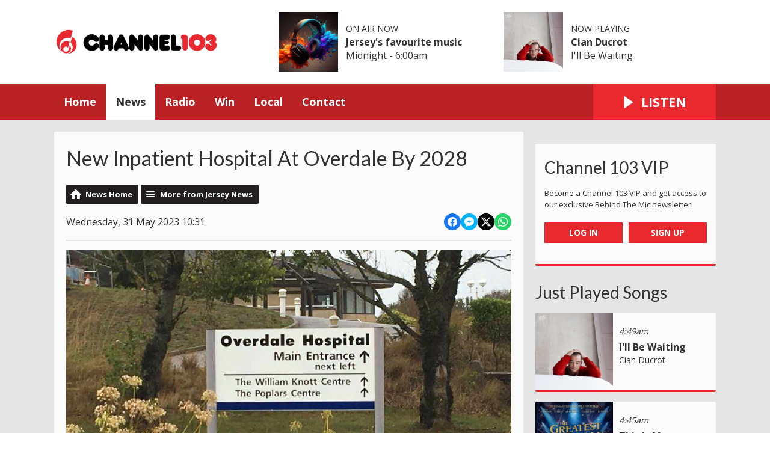

--- FILE ---
content_type: text/html; charset=UTF-8
request_url: https://www.channel103.com/news/jersey/inpatient-hospital-at-overdale-by-2028/
body_size: 14622
content:
<!DOCTYPE HTML>
<html lang="en">
<head>
    <meta http-equiv="Content-Type" content="text/html; charset=utf-8">
<title>New Inpatient Hospital At Overdale By 2028 - Channel 103</title>
<meta name="description" content="A new inpatient hospital at Overdale and outpatient wards staying in town are the preferred locations for Jersey&#039;s healthcare facilities.">
<meta name="keywords" content="channel 103, jersey, radio, 103, news, channel islands, the, best, sound, in, jersey, 103 fm, hits radio, Jersey’s, favourite, music, greatest hits radio, heart, capital, absolute">
<meta name="robots" content="noodp, noydir">

<!-- Facebook -->
<meta property="og:url" content="https://www.channel103.com/news/jersey/inpatient-hospital-at-overdale-by-2028/">
<meta property="og:title" content="New Inpatient Hospital At Overdale By 2028">
<meta property="og:image:url" content="https://mmo.aiircdn.com/277/5f79e94d2a0af.jpg">
<meta property="og:image:width" content="1000">
<meta property="og:image:height" content="666">
<meta property="og:image:type" content="image/jpeg">
<meta property="og:description" content="A new inpatient hospital at Overdale and outpatient wards staying in town are the preferred locations for Jersey&#039;s healthcare facilities.">
<meta property="og:site_name" content="Channel 103">
<meta property="og:type" content="article">
<meta property="fb:admins" content="thejameskeen,imalexwatson,giulia.heath,rebecca.donnelly.79,">
<meta property="fb:app_id" content="254828295143309">

<!-- X.com -->
<meta name="twitter:card" content="summary_large_image">
<meta name="twitter:title" content="New Inpatient Hospital At Overdale By 2028">
<meta name="twitter:description" content="A new inpatient hospital at Overdale and outpatient wards staying in town are the preferred locations for Jersey&#039;s healthcare facilities.">
<meta name="twitter:image" content="https://mmo.aiircdn.com/277/5f79e94d2a0af.jpg">
<meta name="twitter:site" content="@channel103">

<!-- iOS App ID -->
<meta name="apple-itunes-app" content="app-id=1140808674">

<!-- Icons -->
<link rel="icon" href="https://mmo.aiircdn.com/277/667ff1305e097.png">
<link rel="apple-touch-icon" href="https://mmo.aiircdn.com/277/667fbe06745a9.png">


<!-- Common CSS -->
<link type="text/css" href="https://c.aiircdn.com/fe/css/dist/afe-f98a36ef05.min.css" rel="stylesheet" media="screen">

<!-- Common JS -->
<script src="https://code.jquery.com/jquery-3.7.1.min.js"></script>
<script src="https://c.aiircdn.com/fe/js/dist/runtime.5b7a401a6565a36fd210.js"></script>
<script src="https://c.aiircdn.com/fe/js/dist/vendor.f6700a934cd0ca45fcf8.js"></script>
<script src="https://c.aiircdn.com/fe/js/dist/afe.10a5ff067c9b70ffe138.js"></script>

<script>
gm.properties = {"site_id":"508","page_id":null,"page_path_no_tll":"\/news\/jersey\/inpatient-hospital-at-overdale-by-2028\/","service_id":"167","radioplayer":{"window_size":[660,700]}};
</script>

    <meta name="viewport" content="width=device-width, minimum-scale=1.0, initial-scale=1.0">
    <link rel="stylesheet" href="https://a.aiircdn.com/d/c/1896-fetse4ewxua21z.css" />
    <script src="//ajax.googleapis.com/ajax/libs/webfont/1/webfont.js"></script>
    <script src="https://a.aiircdn.com/d/j/1897-rratlidocsqrsm.js"></script>
<script src="https://app.enzuzo.com/apps/enzuzo/static/js/__enzuzo-cookiebar.js?uuid=7c736be8-fbd4-11ee-ab66-0fcf7b9666db"></script>

<script src='https://www.google.com/recaptcha/api.js'></script>
<script src="//cdnjs.cloudflare.com/ajax/libs/list.js/1.5.0/list.min.js"></script>

<script data-ad-client="ca-pub-5484637934264614" async src="https://pagead2.googlesyndication.com/pagead/js/adsbygoogle.js?client=ca-pub-7433524467098738"
     crossorigin="anonymous"></script>

<script defer src="https://cloud.umami.is/script.js" data-website-id="0ba461c4-96dd-476d-b071-fb09393684ee"></script>

<!-- Tindle AdMessenger -->
<script async src="https://securepubads.g.doubleclick.net/tag/js/gpt.js" crossorigin="anonymous"></script>

<script>
    window.googletag = window.googletag || { cmd: [] };

    googletag.cmd.push(() => {
      // Define an ad slot for div with id "banner-ad".
      googletag
        .defineSlot("/154725070,22694784101/channel103/stickyad", [1, 1], "stickyad")
        .addService(googletag.pubads())
        .setTargeting("pos", "stickyad");

      // Enable the PubAdsService.
      googletag.enableServices();
    });
</script>

<!-- Stylesheet -->
<style>    

    .c-nav-primary-wrapper {background-color:#ba2125;}
    .c-page-footer {background-color:#ba2125;}
    .c-toparea__header {
    font-family: "Lato";
    color: #fff;
    display: inline-block;
    padding: 5px;
    margin-bottom: 6.6666666667px;
    text-transform: uppercase;
    font-weight: bold;
    font-size: 0.875rem;
    line-height: 1;
    background: #E9292F;}
    .c-toparea--weather .c-toparea__overlay {padding-top: 30px;}
    
    h1.o-headline {text-transform: none;}
    
    .news-image {
	width: 100% !important;
	display: block;
	max-width: 100% !important;
	}

    .news-image img {
    width: auto;
    max-width: 100% !important;
    margin: 0 auto;
    display: block; }


    .news-image span {
    text-align: center;
    margin-top: 5px;
    }
    
@media screen and (min-width: 900px) {    
    .c-pod__link {
  	width: 100%;
	}

	.c-pod__link img {
  	display: block;
    object-fit: cover;
	}
}
    
    .gm-sec.grid .gm-sec-img {
    width: 100%;
    display: block;
    object-fit: scale-down;

}
    
    input::-webkit-input-placeholder {
color: #ffffff !important;
}
 
input:-moz-placeholder { /* Firefox 18- */
color: #ffffff !important;  
}
 
input::-moz-placeholder {  /* Firefox 19+ */
color: #ffffff !important;  
}
 
input:-ms-input-placeholder {  
color: #ffffff !important;  
}
    
    .google-auto-placed {
  display: none;
}    
    
    .WidgetSpace-module__inner--2V0fN WidgetSpace-module__widgetsInline--3jCus {
        background-image: url("https://mmo.aiircdn.com/277/5e80b75f31679.jpg");
        background-size: cover;
        background-repeat: no-repeat;}
    
    .photo-share cf {
    display: none !important;
    }
    
@keyframes up-right {
    0% {transform: scale(1);
        opacity: .25
    }
    50% {
        transform: scale (1, 5);
        opacity: 1;
    }
    100% {
        transform: scale(1);
        opacity: .25;
    }
}
.circle {
    border-radius: 50%;
    width: 33px !important;
    height: 33px !important;
    opacity: .25;
}
.red {
    background-color: red;
    position: inline-block;
    top: 50%;
    left: 50%;
    -webkit-animation: up-right 1s infinite;
    -moz-animation: up-right 1s infinite;
    -o-animation: up-right 1s infinite;
    animation: up-right 1s infinite;
}
    
.aiir-poll {font-size: larger;}
    
.s-page p {
    color: #333;
    font-size: 16px !important;}

#LB24 .lb24-theme-card .lb24-base-list-ad {display:none;}
    .lb24-component-ad {display: none;}

.cKwYso {background: #e9292e !important;}
    
</style>
</head>
<body data-controller="ads">

<!-- Legacy Google Analytics -->
<script async src="https://www.googletagmanager.com/gtag/js?id=UA-68310539-2"></script>
<script>
  window.dataLayer = window.dataLayer || [];
  function gtag(){dataLayer.push(arguments);}
  gtag('js', new Date());

  gtag('config', 'UA-68310539-2');
</script>

<!-- GA4 -->
<script async src="https://www.googletagmanager.com/gtag/js?id=G-3ZP73FXQ95"></script>
<script>
  window.dataLayer = window.dataLayer || [];
  function gtag(){dataLayer.push(arguments);}
  gtag('js', new Date());

  gtag('config', 'G-3ZP73FXQ95');
</script>

<!-- GoSquared -->
<script>
  !function(g,s,q,r,d){r=g[r]=g[r]||function(){(r.q=r.q||[]).push(arguments)};
  d=s.createElement(q);d.src='//d1l6p2sc9645hc.cloudfront.net/gosquared.js';q=
  s.getElementsByTagName(q)[0];q.parentNode.insertBefore(d,q)}(window,document
  ,'script','_gs');

  _gs('GSN-965552-I');
  _gs('set', 'anonymizeIP', true);
</script>

<!-- SimpleAnalytics -->
<script async defer src="https://scripts.simpleanalyticscdn.com/latest.js"></script>
<noscript><img src="https://queue.simpleanalyticscdn.com/noscript.gif" alt="" referrerpolicy="no-referrer-when-downgrade" /></noscript>


<div class="c-nav-overspill  js-top-nav  js-slide-move">
</div>

<div class="c-site-overlay  js-site-overlay"></div>

<div class="c-site-wrapper  js-slide-move">
    <div class="o-wrapper js-takeover-wrap"></div>
    <header class="c-page-head-wrapper">
        <div class="c-ad c-leaderboard js-spacing-on-load"><div class="gm-adpos" 
     data-ads-target="pos" 
     data-pos-id="6461" 
     id="ad-pos-6461"
 ></div></div>
        <div class="c-page-head o-wrapper js-takeover-wrap">
            <div class="dv-grid is-vertical-middle">
                <div class="dv-grid__item one-third m-one-half s-one-half">
                    <a href="/" class="c-logo">
                        <span class="c-logo__text">Channel 103</span>
                    </a>
                </div><!--
             --><div class="dv-grid__item two-thirds m-one-half s-one-half js-output-ondesktop">
                    <div class="js-nav-mobile c-nav-mobile"></div>
                    <div class="dv-grid js-output-wrapper">
                        <div class="dv-grid__item one-half s-one-whole">
                            <div class="c-output">
                                <div class="c-output__img"><img src="https://mmo.aiircdn.com/277/6697c923efd09.jpg" /></div>
                                <div class="c-output__info">
                                    <span class="c-output__head">On Air Now</span>
                                    <a href="" class="c-output__title">Jersey&#039;s favourite music</a>
                                    <span class="c-output__text s-hide">Midnight -  6:00am</span>
                                    <span class="c-output__text hide s-show">
                                        
                                    </span>
                                </div>
                            </div>
                        </div><!--
                     --><div class="dv-grid__item one-half s-hide">
                            <div class="c-output">
                                <div class="c-output__img"><img src="https://is2-ssl.mzstatic.com/image/thumb/Music112/v4/45/4f/10/454f10e6-7b41-b1b0-c96c-88efe8d18822/22UMGIM92963.rgb.jpg/600x600bb.jpg" /></div>
                                <div class="c-output__info">
                                    <span class="c-output__head">Now Playing</span>
                                    <a href="/radio/music/cian-ducrot/" class="c-output__title">Cian Ducrot</a>
                                    <span class="c-output__text">I&#039;ll Be Waiting</span>
                                </div>
                            </div>
                        </div>                    </div>
                </div>
            </div>
        </div>
    </header>
    <div class="c-page-main__bg">
        <nav class="c-nav-primary-wrapper js-nav-primary-wrapper js-output-onmobile">
            <div class="o-wrapper">
                <div class="dv-grid">
                    <div class="dv-grid__item four-fifths m-two-thirds s-two-thirds c-nav-primary js-nav-primary"><h2 class="hide"><a href="/">Navigation</a></h2>

                        <button class="c-nav-toggle  js-toggle-navigation">
                            <div class="c-nav-icon">
                                <i class="c-nav-toggle__line"></i><i class="c-nav-toggle__line"></i><i class="c-nav-toggle__line"></i>
                            </div>
                            <span class="u-access">Menu</span>
                        </button>

                        <ul class="global-nav-top"><li class="nav--home "><div><a href="/">
                    Home
                </a></div></li><li class="nav--news on"><div><a href="/news/">
                    News
                </a></div><ul><li><a href="/news/jersey/">
                                Jersey
                            </a></li><li><a href="/news/guernsey/">
                                Guernsey
                            </a></li><li><a href="/news/uk/">
                                UK
                            </a></li><li><a href="/news/sport/">
                                Sport
                            </a></li><li><a href="/news/business-and-finance/">
                                Business &amp; Finance
                            </a></li><li><a href="/news/entertainment/">
                                Entertainment
                            </a></li><li><a href="/lifestyle">
                                Lifestyle
                            </a></li><li><a href="/news/weather/">
                                Weather
                            </a></li></ul></li><li class="nav--radio "><div><a href="/radio/">
                    Radio
                </a></div><ul><li><a href="/radio/">
                                Schedule
                            </a></li><li><a href="/radio/recently-played/">
                                Recently Played
                            </a></li><li><a href="/radio/shows-and-presenters/">
                                Shows &amp; Presenters
                            </a></li><li><a href="/radio/music/">
                                Featured Artists
                            </a></li><li><a href="/radio/listen/">
                                How To Listen
                            </a></li><li><a href="/podcasts/">
                                Podcasts
                            </a></li></ul></li><li class="nav--win "><div><a href="/win/">
                    Win
                </a></div><ul><li><a href="/win/terms-and-conditions/">
                                General Terms and Conditions
                            </a></li></ul></li><li class="nav--local "><div><a href="#">
                    Local
                </a></div><ul><li><a href="/local/events/">
                                Island Info
                            </a></li><li><a href="/local/finance-in-the-community/">
                                Finance In The Community
                            </a></li><li><a href="/local/menus-and-venues/">
                                Menus and Venues
                            </a></li><li><a href="/local/classroom-clues/">
                                Classroom Clues
                            </a></li><li><a href="/local/directory/">
                                Business Directory
                            </a></li><li><a href="/local/surf/">
                                Tide Times
                            </a></li><li><a href="/travel/">
                                Travel
                            </a></li><li><a href="https://www.new-job-today.co.uk/">
                                Jobs
                            </a></li></ul></li><li class="nav--contact "><div><a href="/contact/">
                    Contact
                </a></div><ul><li><a href="/advertising/">
                                Advertise With Us
                            </a></li><li><a href="/contact/">
                                Get In Touch
                            </a></li></ul></li></ul>

                    </div><!--
         --><div class="dv-grid__item one-fifth m-one-third s-one-third js-listen-live-wrapper">
                                                    <a href="/radioplayer/"
                               target="_blank"
                               data-popup-size="660x700"
                               class="c-listen-live js-listen-live">
                                <svg class="c-listen-live__icon" xmlns="http://www.w3.org/2000/svg" viewBox="0 0 42 42"><path d="M36 20.2L7 .2a1 1 0 00-1.5.8v40a1 1 0 001.6.8l29-20a1 1 0 000-1.6z"/></svg>
                                <span class="c-listen-live__text">Listen</span>
                            </a>
                                            </div>
                </div>
            </div>
        </nav>
        <main class="c-page-main o-wrapper">
            <div class="c-ad c-billboard js-spacing-on-load"><div class="gm-adpos" 
     data-ads-target="pos" 
     data-pos-id="6469" 
     id="ad-pos-6469"
 ></div></div>
            <div class="dv-grid">
                <div class="dv-grid__item dv-grid__item--flex-300">
                    <div class="s-page">
                        <h1 class="o-headline o-headline--onpage">New Inpatient Hospital At Overdale By 2028</h1>
                        
<div class="gm-news-article aiir-c-news-article">

            <ul class="gm-actions">
            <li>
                <a href="/news/" class="icon icon-home">News Home</a>
            </li>
            <li>
                <a href="/news/jersey/" class="icon icon-list">More from Jersey News</a>
            </li>
        </ul>
    
    <article class="gm-group"
                >

        <div class="aiir-c-news-extra">
            <div class="aiir-c-news-extra__meta">
                <p class="aiir-c-news-extra__timestamp">
                    Wednesday, 31 May 2023 10:31
                </p>

                            </div>

            
<div class="aiir-share--floated">
    <ul class="aiir-share__list aiir-share__list--floated">
        <li class="aiir-share__item aiir-share__item--floated">
            <a href="https://www.facebook.com/sharer/sharer.php?u=https%3A%2F%2Fwww.channel103.com%2Fnews%2Fjersey%2Finpatient-hospital-at-overdale-by-2028%2F" 
               class="aiir-share__link aiir-share__link--facebook" 
               data-controller="popup"
               data-action="click->popup#open"
               data-popup-size-param="550x500"
               target="_blank">
                <span class="access">Share on Facebook</span>
                <svg class="aiir-share__icon aiir-share__icon--floated" viewBox="0 0 24 24" xmlns="http://www.w3.org/2000/svg" fill-rule="evenodd" clip-rule="evenodd" stroke-linejoin="round"><path d="M23.9981 11.9991C23.9981 5.37216 18.626 0 11.9991 0C5.37216 0 0 5.37216 0 11.9991C0 17.9882 4.38789 22.9522 10.1242 23.8524V15.4676H7.07758V11.9991H10.1242V9.35553C10.1242 6.34826 11.9156 4.68714 14.6564 4.68714C15.9692 4.68714 17.3424 4.92149 17.3424 4.92149V7.87439H15.8294C14.3388 7.87439 13.8739 8.79933 13.8739 9.74824V11.9991H17.2018L16.6698 15.4676H13.8739V23.8524C19.6103 22.9522 23.9981 17.9882 23.9981 11.9991Z"></path></svg>
            </a>
        </li>
        <li class="aiir-share__item aiir-share__item--floated aiir-share__item--mobile-only">
            <a href="fb-messenger://share?link=https%3A%2F%2Fwww.channel103.com%2Fnews%2Fjersey%2Finpatient-hospital-at-overdale-by-2028%2F" 
               class="aiir-share__link aiir-share__link--messenger">
                <span class="access">Share on Messenger</span>
                <svg class="aiir-share__icon aiir-share__icon--floated" viewBox="0 0 16 16" xmlns="http://www.w3.org/2000/svg" fill-rule="evenodd" clip-rule="evenodd" stroke-linejoin="round" stroke-miterlimit="1.414"><path d="M8 0C3.582 0 0 3.316 0 7.407c0 2.332 1.163 4.41 2.98 5.77V16l2.725-1.495c.727.2 1.497.31 2.295.31 4.418 0 8-3.317 8-7.408C16 3.317 12.418 0 8 0zm.795 9.975L6.758 7.802 2.783 9.975l4.372-4.642 2.087 2.173 3.926-2.173-4.373 4.642z" fill-rule="nonzero"></path></svg>
            </a>
        </li>
        <li class="aiir-share__item aiir-share__item--floated aiir-share__item--desktop-only">
            <a href="http://www.facebook.com/dialog/send?&app_id=254828295143309&link=https%3A%2F%2Fwww.channel103.com%2Fnews%2Fjersey%2Finpatient-hospital-at-overdale-by-2028%2F&redirect_uri=https%3A%2F%2Fwww.channel103.com%2Fnews%2Fjersey%2Finpatient-hospital-at-overdale-by-2028%2F&display=popup" 
               class="aiir-share__link aiir-share__link--messenger" 
               data-controller="popup"
               data-action="click->popup#open"
               data-popup-size-param="645x580"
               target="_blank">
                <span class="access">Share on Messenger</span>
                <svg class="aiir-share__icon aiir-share__icon--floated" viewBox="0 0 16 16" xmlns="http://www.w3.org/2000/svg" fill-rule="evenodd" clip-rule="evenodd" stroke-linejoin="round" stroke-miterlimit="1.414"><path d="M8 0C3.582 0 0 3.316 0 7.407c0 2.332 1.163 4.41 2.98 5.77V16l2.725-1.495c.727.2 1.497.31 2.295.31 4.418 0 8-3.317 8-7.408C16 3.317 12.418 0 8 0zm.795 9.975L6.758 7.802 2.783 9.975l4.372-4.642 2.087 2.173 3.926-2.173-4.373 4.642z" fill-rule="nonzero"></path></svg>
            </a>
        </li>
        <li class="aiir-share__item aiir-share__item--floated">
            <a href="https://twitter.com/intent/tweet?url=https%3A%2F%2Fwww.channel103.com%2Fnews%2Fjersey%2Finpatient-hospital-at-overdale-by-2028%2F&text=New+Inpatient+Hospital+At+Overdale+By+2028" 
            class="aiir-share__link aiir-share__link--twitter" 
            data-controller="popup"
            data-action="click->popup#open"
            data-popup-size-param="550x400"
            target="_blank">
                <span class="access">Share on X</span>
                <svg class="aiir-share__icon aiir-share__icon--floated" role="img" viewBox="0 0 24 24" xmlns="http://www.w3.org/2000/svg"><path d="M18.901 1.153h3.68l-8.04 9.19L24 22.846h-7.406l-5.8-7.584-6.638 7.584H.474l8.6-9.83L0 1.154h7.594l5.243 6.932ZM17.61 20.644h2.039L6.486 3.24H4.298Z"/></svg>
            </a>
        </li>
         <li class="aiir-share__item aiir-share__item--floated">
            <a href="https://wa.me/?text=https%3A%2F%2Fwww.channel103.com%2Fnews%2Fjersey%2Finpatient-hospital-at-overdale-by-2028%2F" 
               class="aiir-share__link aiir-share__link--whatsapp" 
               data-action="share/whatsapp/share">
                <span class="access">Share on Whatsapp</span>
                <svg class="aiir-share__icon aiir-share__icon--floated" viewBox="0 0 16 16" xmlns="http://www.w3.org/2000/svg" fill-rule="evenodd" clip-rule="evenodd" stroke-linejoin="round" stroke-miterlimit="1.414"><path d="M11.665 9.588c-.2-.1-1.177-.578-1.36-.644-.182-.067-.315-.1-.448.1-.132.197-.514.643-.63.775-.116.13-.232.14-.43.05-.2-.1-.842-.31-1.602-.99-.592-.53-.99-1.18-1.107-1.38-.116-.2-.013-.31.087-.41.09-.09.2-.23.3-.35.098-.12.13-.2.198-.33.066-.14.033-.25-.017-.35-.05-.1-.448-1.08-.614-1.47-.16-.39-.325-.34-.448-.34-.115-.01-.248-.01-.38-.01-.134 0-.35.05-.532.24-.182.2-.696.68-.696 1.65s.713 1.91.812 2.05c.1.13 1.404 2.13 3.4 2.99.476.2.846.32 1.136.42.476.15.91.13 1.253.08.383-.06 1.178-.48 1.344-.95.17-.47.17-.86.12-.95-.05-.09-.18-.14-.38-.23M8.04 14.5h-.01c-1.18 0-2.35-.32-3.37-.92l-.24-.143-2.5.65.67-2.43-.16-.25c-.66-1.05-1.01-2.26-1.01-3.506 0-3.63 2.97-6.59 6.628-6.59 1.77 0 3.43.69 4.68 1.94 1.25 1.24 1.94 2.9 1.94 4.66-.003 3.63-2.973 6.59-6.623 6.59M13.68 2.3C12.16.83 10.16 0 8.03 0 3.642 0 .07 3.556.067 7.928c0 1.397.366 2.76 1.063 3.964L0 16l4.223-1.102c1.164.63 2.474.964 3.807.965h.004c4.39 0 7.964-3.557 7.966-7.93 0-2.117-.827-4.11-2.33-5.608"></path></svg>
            </a>
        </li>
    </ul>
</div>
        </div>

                    <figure class="aiir-c-news-figure ">
                <img class="aiir-c-news-figure__image" src="https://mmo.aiircdn.com/277/5f79e94d2a0af.jpg" alt="" />
                            </figure>
        
        <p class="aiir-c-news-article__abstract">
            A new inpatient hospital at Overdale and outpatient wards staying in town are the preferred locations for Jersey's healthcare facilities.
        </p>

        <p>Ministers have announced how they believe services should be split across the locations earmarked for the multi-site hospital.</p>

<p>It follows the publication of a long-awaited feasibility study into the New Healthcare Facilities Programme.</p>

<p>Two options have been evaluated.</p>

<p>Option A would see the acute (inpatient) ward at Kensington Place, and the ambulatory (outpatient) facilities at Overdale.</p>

<p>Option B would see the sites swapped, with inpatient out-of-town and outpatient at adjacent to the current Gloucester Street site.</p>

<p>The study concludes both options are feasible, but B scored higher as it would deliver an operational acute hospital by 2028 - four years earlier than Option A.</p>

<p>And it judged that all facilities - including a&nbsp;including a health village in St Saviour - could be delivered by 2030 - two years earlier than the alternative.</p>

<p>The Chief Minister Deputy Kristina Moore has endorsed the findings:</p>

<p><em>&quot;It was clear to Ministers that Option B offered the best way forward, having the best score from clinicians while minimising the impact on patients,&nbsp;and the public, during construction.</em></p>

<p><em>It would also ensure that we deliver a much-needed acute hospital facility by 2028, with the process accelerated through the use of Modern Methods of Construction.&quot;</em></p>

<p>A month-long consultation will run throughout June, including with residents of Overdale, Kensington Place and St Saviour, patient groups and health staff.</p>

<p>The final feasibility will be presented to the States Assembly in July.</p>

<p style="text-align: center;"><img alt="" src="https://mmo.aiircdn.com/277/61decc71b4b94.jpg" style="" /><span style="font-size:11px;"><span style="color:#7f8c8d;">&nbsp;Previous designs - now shelved - for a single site hospital at Overdale.</span></span></p>

<p>Kristina Moore&#39;s government announced in November&nbsp; - following a review as part of its 100 day action plan - that it was scrapping previous plans for an &pound;800m+ single site hospital at Overdale because it was unaffordable.</p>

<p>Ministers say this will be a rolling programme over the coming years that will spread capital spend into a &#39;series of manageable phases&#39;.</p>

<p>No costs have been given yet, but &#39;a full cost model is being developed for the Overdale Acute Hospital&#39;.</p>

<p>Treasury Minister Ian Gorst says he will be working with colleagues to ensure the cost proposals brought to the States in the next Government Plan present States Members with &#39;the most prudent&#39; means of delivering the multi-site healthcare.</p>

<p><em>&quot;We are committed to ensuring that the plans we follow represent the best value for money for islanders and mitigate the financial risks of developing a single-site hospital with a single contractor.&quot;</em></p>

<p><strong>The case for Option B</strong></p>

<p>Overdale has a maximum building capacity of 45,000 m&sup2;, the same as Kensington Place. The maximum space needed for a new acute facility is 48,369 m&sup2;. However, it is preferred to bring the inpatient ward out of town as the site is larger.</p>

<p>Construction will not have to work around existing buildings, such as the listed granite tower at the current hospital.</p>

<p>An acute hospital at Overdale would also mean there is room to expand where needed, as new possible land uses are smaller than the Our New Hospital Plan for the site.</p>

<p>The inpatient facility would be four storeys tall&nbsp;<a href="https://www.channel103.com/news/jersey/planners-cannot-support-hospital-at-overdale/" target="_blank">compared to the previous plans for a single-site hospital at Overdale, which drew criticism for its scale.</a></p>

<p>If Option B goes ahead, islanders could see a new inpatient hospital built by 2028, four years earlier than if it were sited at Kensington Place.</p>

<p>Keeping Outpatients in town is said to make more sense so islanders&nbsp;can go to check-ups and the Urgent Treatment Centre more easily on foot or by public transport, rather than going up Westmount Road to the Overdale site.</p>

<p>It&#39;s suggested that that parts of the existing hospital could be used as key-worker housing once the transition to ambulatory care has been made, such as the granite tower and 80s build.</p>

<p>The study agreed that putting the inpatient ward outside of town means that there will be less congestion and would not require changes to the layout of Westmount Road. However, two traffic light sets could be added to Westmount Road before and after the hairpin corner.</p>

<p>Infrastructure&nbsp;Minister Deputy Tom Binet says&nbsp;it was obvious to Ministers that Option B should be the one government follows.</p>

<p><em>&quot;It delivers all the facilities that were missing in Our Hospital proposals, including rehab and step-down care, and does so without the need to make changes to Westmount Road and the Jersey Bowls Club.&quot;</em></p>

<p><img alt="" src="https://mmo.aiircdn.com/277/601d29d7f17fd.jpg" style="" /></p>

<p>A Health Village is also planned for St Saviour&#39;s Rosewood House, Clinique Pinel and Orchard House as part of the New Healthcare Facilities Programme.</p>

<p>The three government-owned mental health facilities may become new therapy, rehabilitation and long-term care sites.</p>

<p>The Minister for Health and Social Services, Deputy Karen Wilson says the government must deliver on its commitment to the public and health staff.</p>

<p><em>&quot;We need healthcare facilities that are capable of adapting to the changing needs of the population, built and designed around the principle of integrated care [...] to deliver the best health outcomes, address the stigma and isolation experienced by people with mental health problems in need of acute physical healthcare, and address the needs of children and young people.&quot;</em></p>

<p>More than &pound;130m has been spent on the various hospital projects so far, and more than &pound;38m of that cost has been written off.&nbsp;</p>

        
        
    </article>

    
<div class="aiir-share">
    <h2 class="aiir-share__header">Share</h2>
    <ul class="aiir-share__list">
        <li class="aiir-share__item">
            <a href="https://www.facebook.com/sharer/sharer.php?u=https%3A%2F%2Fwww.channel103.com%2Fnews%2Fjersey%2Finpatient-hospital-at-overdale-by-2028%2F" 
               class="aiir-share__link aiir-share__link--facebook" 
               data-controller="popup"
               data-action="click->popup#open"
               data-popup-size-param="550x500"
               target="_blank">
                <span class="access">Share on Facebook</span>
                <svg class="aiir-share__icon" viewBox="0 0 24 24" xmlns="http://www.w3.org/2000/svg" fill-rule="evenodd" clip-rule="evenodd" stroke-linejoin="round"><path d="M23.9981 11.9991C23.9981 5.37216 18.626 0 11.9991 0C5.37216 0 0 5.37216 0 11.9991C0 17.9882 4.38789 22.9522 10.1242 23.8524V15.4676H7.07758V11.9991H10.1242V9.35553C10.1242 6.34826 11.9156 4.68714 14.6564 4.68714C15.9692 4.68714 17.3424 4.92149 17.3424 4.92149V7.87439H15.8294C14.3388 7.87439 13.8739 8.79933 13.8739 9.74824V11.9991H17.2018L16.6698 15.4676H13.8739V23.8524C19.6103 22.9522 23.9981 17.9882 23.9981 11.9991Z"></path></svg>
            </a>
        </li>
        <li class="aiir-share__item aiir-share__item--mobile-only">
            <a href="fb-messenger://share?link=https%3A%2F%2Fwww.channel103.com%2Fnews%2Fjersey%2Finpatient-hospital-at-overdale-by-2028%2F" 
               class="aiir-share__link aiir-share__link--messenger">
                <span class="access">Share on Messenger</span>
                <svg class="aiir-share__icon" viewBox="0 0 16 16" xmlns="http://www.w3.org/2000/svg" fill-rule="evenodd" clip-rule="evenodd" stroke-linejoin="round" stroke-miterlimit="1.414"><path d="M8 0C3.582 0 0 3.316 0 7.407c0 2.332 1.163 4.41 2.98 5.77V16l2.725-1.495c.727.2 1.497.31 2.295.31 4.418 0 8-3.317 8-7.408C16 3.317 12.418 0 8 0zm.795 9.975L6.758 7.802 2.783 9.975l4.372-4.642 2.087 2.173 3.926-2.173-4.373 4.642z" fill-rule="nonzero"></path></svg>
            </a>
        </li>
        <li class="aiir-share__item aiir-share__item--desktop-only">
            <a href="http://www.facebook.com/dialog/send?&app_id=254828295143309&link=https%3A%2F%2Fwww.channel103.com%2Fnews%2Fjersey%2Finpatient-hospital-at-overdale-by-2028%2F&redirect_uri=https%3A%2F%2Fwww.channel103.com%2Fnews%2Fjersey%2Finpatient-hospital-at-overdale-by-2028%2F&display=popup" 
               class="aiir-share__link aiir-share__link--messenger" 
               data-controller="popup"
               data-action="click->popup#open"
               data-popup-size-param="645x580"
               target="_blank">
                <span class="access">Share on Messenger</span>
                <svg class="aiir-share__icon" viewBox="0 0 16 16" xmlns="http://www.w3.org/2000/svg" fill-rule="evenodd" clip-rule="evenodd" stroke-linejoin="round" stroke-miterlimit="1.414"><path d="M8 0C3.582 0 0 3.316 0 7.407c0 2.332 1.163 4.41 2.98 5.77V16l2.725-1.495c.727.2 1.497.31 2.295.31 4.418 0 8-3.317 8-7.408C16 3.317 12.418 0 8 0zm.795 9.975L6.758 7.802 2.783 9.975l4.372-4.642 2.087 2.173 3.926-2.173-4.373 4.642z" fill-rule="nonzero"></path></svg>
            </a>
        </li>
        <li class="aiir-share__item">
            <a href="https://twitter.com/intent/tweet?url=https%3A%2F%2Fwww.channel103.com%2Fnews%2Fjersey%2Finpatient-hospital-at-overdale-by-2028%2F&text=New+Inpatient+Hospital+At+Overdale+By+2028" 
            class="aiir-share__link aiir-share__link--twitter" 
            data-controller="popup"
            data-action="click->popup#open"
            data-popup-size-param="550x400"
            target="_blank">
                <span class="access">Share on X</span>
                <svg class="aiir-share__icon" role="img" viewBox="0 0 24 24" xmlns="http://www.w3.org/2000/svg"><path d="M18.901 1.153h3.68l-8.04 9.19L24 22.846h-7.406l-5.8-7.584-6.638 7.584H.474l8.6-9.83L0 1.154h7.594l5.243 6.932ZM17.61 20.644h2.039L6.486 3.24H4.298Z"/></svg>
            </a>
        </li>
         <li class="aiir-share__item">
            <a href="https://wa.me/?text=https%3A%2F%2Fwww.channel103.com%2Fnews%2Fjersey%2Finpatient-hospital-at-overdale-by-2028%2F" 
               class="aiir-share__link aiir-share__link--whatsapp" 
               data-action="share/whatsapp/share">
                <span class="access">Share on Whatsapp</span>
                <svg class="aiir-share__icon" viewBox="0 0 16 16" xmlns="http://www.w3.org/2000/svg" fill-rule="evenodd" clip-rule="evenodd" stroke-linejoin="round" stroke-miterlimit="1.414"><path d="M11.665 9.588c-.2-.1-1.177-.578-1.36-.644-.182-.067-.315-.1-.448.1-.132.197-.514.643-.63.775-.116.13-.232.14-.43.05-.2-.1-.842-.31-1.602-.99-.592-.53-.99-1.18-1.107-1.38-.116-.2-.013-.31.087-.41.09-.09.2-.23.3-.35.098-.12.13-.2.198-.33.066-.14.033-.25-.017-.35-.05-.1-.448-1.08-.614-1.47-.16-.39-.325-.34-.448-.34-.115-.01-.248-.01-.38-.01-.134 0-.35.05-.532.24-.182.2-.696.68-.696 1.65s.713 1.91.812 2.05c.1.13 1.404 2.13 3.4 2.99.476.2.846.32 1.136.42.476.15.91.13 1.253.08.383-.06 1.178-.48 1.344-.95.17-.47.17-.86.12-.95-.05-.09-.18-.14-.38-.23M8.04 14.5h-.01c-1.18 0-2.35-.32-3.37-.92l-.24-.143-2.5.65.67-2.43-.16-.25c-.66-1.05-1.01-2.26-1.01-3.506 0-3.63 2.97-6.59 6.628-6.59 1.77 0 3.43.69 4.68 1.94 1.25 1.24 1.94 2.9 1.94 4.66-.003 3.63-2.973 6.59-6.623 6.59M13.68 2.3C12.16.83 10.16 0 8.03 0 3.642 0 .07 3.556.067 7.928c0 1.397.366 2.76 1.063 3.964L0 16l4.223-1.102c1.164.63 2.474.964 3.807.965h.004c4.39 0 7.964-3.557 7.966-7.93 0-2.117-.827-4.11-2.33-5.608"></path></svg>
            </a>
        </li>
    </ul>
</div>

    <div data-nosnippet>
        
                    <h2>More from Jersey News</h2>

            <ul class="gm-sec divide-rows" data-grid-threshold="400"
                                >
                                        <li>
        <a class="gm-sec-title" href="/news/jersey/government-reverses-decision-to-cut-jets-funding/">
            <img class="gm-sec-img "
                 src="https://mmo.aiircdn.com/277/69675569bfabc.jpg"
                 alt=""
            />
            Government reverses decision to cut JET&#039;s funding 
        </a>
        <div class="gm-sec-text">
                                        <p class="gm-sec-description">
                    It&#039;s been confirmed that Jersey Employment Trust will get the same amount of funding this year as it did in 2025.
                </p>
                    </div>
    </li>

                                        <li>
        <a class="gm-sec-title" href="/news/jersey/180-incidents-reported-to-police-via-app-in-first-three-months/">
            <img class="gm-sec-img "
                 src="https://mmo.aiircdn.com/277/696e67d00ab4d.jpg"
                 alt=""
            />
            180 incidents reported to police via app in first three months
        </a>
        <div class="gm-sec-text">
                                        <p class="gm-sec-description">
                    Around 180 incidents have been reported and 1,465 pieces of evidence submitted by islanders using a new app helping police officers with their investigations.
                </p>
                    </div>
    </li>

                                        <li>
        <a class="gm-sec-title" href="/news/jersey/aurora-borealis-islands-treated-to-northern-lights-show/">
            <img class="gm-sec-img "
                 src="https://mmo.aiircdn.com/277/696f2a614daa5.jpg"
                 alt=""
            />
            Aurora Borealis: Islands treated to Northern Lights show
        </a>
        <div class="gm-sec-text">
                                        <p class="gm-sec-description">
                    The Channel Islands were treated to a rare incredible show of the Northern Lights on Monday night (19 January).
                </p>
                    </div>
    </li>

                                        <li>
        <a class="gm-sec-title" href="/news/jersey/jet-offered-stabilisation-funding-as-pressure-mounts-to-reverse-cap/">
            <img class="gm-sec-img "
                 src="https://mmo.aiircdn.com/277/69675569bfabc.jpg"
                 alt=""
            />
            JET offered &#039;stabilisation funding&#039; as pressure mounts to reverse cap
        </a>
        <div class="gm-sec-text">
                                        <p class="gm-sec-description">
                    The Social Security Minister has found some money to provide Jersey Employment Trust with &#039;stabilisation funding&#039; this year, but hasn&#039;t said how much.
                </p>
                    </div>
    </li>

                                        <li>
        <a class="gm-sec-title" href="/news/jersey/fundraiser-for-community-funded-growing-tunnel-destroyed-by-storm/">
            <img class="gm-sec-img "
                 src="https://mmo.aiircdn.com/277/6964e72ccf8e3.jpg"
                 alt=""
            />
            Fundraiser to replace community smallholding&#039;s storm-hit growing tunnel
        </a>
        <div class="gm-sec-text">
                                        <p class="gm-sec-description">
                    GROW Jersey has launched a fundraiser to replace its &#039;vital&#039; polythene tunnel, lost during Storm Goretti.

                </p>
                    </div>
    </li>

                                        <li>
        <a class="gm-sec-title" href="/news/guernsey/more-channel-island-musicians-to-get-funding-for-gigs/">
            <img class="gm-sec-img "
                 src="https://mmo.aiircdn.com/277/696771011af15.jpg"
                 alt=""
            />
            More Channel Island musicians to get funding for gigs
        </a>
        <div class="gm-sec-text">
                                        <p class="gm-sec-description">
                    Funding will go towards supporting musicians from Jersey and Guernsey to tour the Channel Islands, Normandy and Brittany.
                </p>
                    </div>
    </li>

                                        <li>
        <a class="gm-sec-title" href="/news/jersey/daughter-of-lecume-ii-skipper-and-former-jersey-reds-captain-join-police-force/">
            <img class="gm-sec-img "
                 src="https://mmo.aiircdn.com/277/696a6148aa77b.jpg"
                 alt=""
            />
            Daughter of L&#039;Ecume II skipper and former Jersey Reds Captain join police force
        </a>
        <div class="gm-sec-text">
                                        <p class="gm-sec-description">
                    PC Rebecca Michieli, the daughter of skipper Michael Michieli, and PC Lewis Wynne, former Jersey Reds Captain, are two of 10 new police recruits, training to serve Jersey&#039;s community.
                </p>
                    </div>
    </li>

                                        <li>
        <a class="gm-sec-title" href="/news/jersey/speed-limits-to-be-cut-on-52-st-ouen-roads/">
            <img class="gm-sec-img "
                 src="https://mm.aiircdn.com/508/5e0b60ce28938.jpg"
                 alt=""
            />
            Speed limits to be cut on 52 St Ouen roads
        </a>
        <div class="gm-sec-text">
                                        <p class="gm-sec-description">
                    52 roads across St Ouen will see their speed limits reduced, with around 30 new Green Lanes.
                </p>
                    </div>
    </li>

                            </ul>
        
        
    </div>

</div>

<script type="application/ld+json">
{"@context":"http:\/\/schema.org","@type":"Article","name":"New Inpatient Hospital At Overdale By 2028","description":"A new inpatient hospital at Overdale and outpatient wards staying in town are the preferred locations for Jersey's healthcare facilities.","articleBody":"<p>Ministers have announced how they believe services should be split across the locations earmarked for the multi-site hospital.<\/p>\n\n<p>It follows the publication of a long-awaited feasibility study into the New Healthcare Facilities Programme.<\/p>\n\n<p>Two options have been evaluated.<\/p>\n\n<p>Option A would see the acute (inpatient) ward at Kensington Place, and the ambulatory (outpatient) facilities at Overdale.<\/p>\n\n<p>Option B would see the sites swapped, with inpatient out-of-town and outpatient at adjacent to the current Gloucester Street site.<\/p>\n\n<p>The study concludes both options are feasible, but B scored higher as it would deliver an operational acute hospital by 2028 - four years earlier than Option A.<\/p>\n\n<p>And it judged that all facilities - including a&nbsp;including a health village in St Saviour - could be delivered by 2030 - two years earlier than the alternative.<\/p>\n\n<p>The Chief Minister Deputy Kristina Moore has endorsed the findings:<\/p>\n\n<p><em>&quot;It was clear to Ministers that Option B offered the best way forward, having the best score from clinicians while minimising the impact on patients,&nbsp;and the public, during construction.<\/em><\/p>\n\n<p><em>It would also ensure that we deliver a much-needed acute hospital facility by 2028, with the process accelerated through the use of Modern Methods of Construction.&quot;<\/em><\/p>\n\n<p>A month-long consultation will run throughout June, including with residents of Overdale, Kensington Place and St Saviour, patient groups and health staff.<\/p>\n\n<p>The final feasibility will be presented to the States Assembly in July.<\/p>\n\n<p style=\"text-align: center;\"><img alt=\"\" src=\"https:\/\/mmo.aiircdn.com\/277\/61decc71b4b94.jpg\" style=\"\" \/><span style=\"font-size:11px;\"><span style=\"color:#7f8c8d;\">&nbsp;Previous designs - now shelved - for a single site hospital at Overdale.<\/span><\/span><\/p>\n\n<p>Kristina Moore&#39;s government announced in November&nbsp; - following a review as part of its 100 day action plan - that it was scrapping previous plans for an &pound;800m+ single site hospital at Overdale because it was unaffordable.<\/p>\n\n<p>Ministers say this will be a rolling programme over the coming years that will spread capital spend into a &#39;series of manageable phases&#39;.<\/p>\n\n<p>No costs have been given yet, but &#39;a full cost model is being developed for the Overdale Acute Hospital&#39;.<\/p>\n\n<p>Treasury Minister Ian Gorst says he will be working with colleagues to ensure the cost proposals brought to the States in the next Government Plan present States Members with &#39;the most prudent&#39; means of delivering the multi-site healthcare.<\/p>\n\n<p><em>&quot;We are committed to ensuring that the plans we follow represent the best value for money for islanders and mitigate the financial risks of developing a single-site hospital with a single contractor.&quot;<\/em><\/p>\n\n<p><strong>The case for Option B<\/strong><\/p>\n\n<p>Overdale has a maximum building capacity of 45,000 m&sup2;, the same as Kensington Place. The maximum space needed for a new acute facility is 48,369 m&sup2;. However, it is preferred to bring the inpatient ward out of town as the site is larger.<\/p>\n\n<p>Construction will not have to work around existing buildings, such as the listed granite tower at the current hospital.<\/p>\n\n<p>An acute hospital at Overdale would also mean there is room to expand where needed, as new possible land uses are smaller than the Our New Hospital Plan for the site.<\/p>\n\n<p>The inpatient facility would be four storeys tall&nbsp;<a href=\"https:\/\/www.channel103.com\/news\/jersey\/planners-cannot-support-hospital-at-overdale\/\" target=\"_blank\">compared to the previous plans for a single-site hospital at Overdale, which drew criticism for its scale.<\/a><\/p>\n\n<p>If Option B goes ahead, islanders could see a new inpatient hospital built by 2028, four years earlier than if it were sited at Kensington Place.<\/p>\n\n<p>Keeping Outpatients in town is said to make more sense so islanders&nbsp;can go to check-ups and the Urgent Treatment Centre more easily on foot or by public transport, rather than going up Westmount Road to the Overdale site.<\/p>\n\n<p>It&#39;s suggested that that parts of the existing hospital could be used as key-worker housing once the transition to ambulatory care has been made, such as the granite tower and 80s build.<\/p>\n\n<p>The study agreed that putting the inpatient ward outside of town means that there will be less congestion and would not require changes to the layout of Westmount Road. However, two traffic light sets could be added to Westmount Road before and after the hairpin corner.<\/p>\n\n<p>Infrastructure&nbsp;Minister Deputy Tom Binet says&nbsp;it was obvious to Ministers that Option B should be the one government follows.<\/p>\n\n<p><em>&quot;It delivers all the facilities that were missing in Our Hospital proposals, including rehab and step-down care, and does so without the need to make changes to Westmount Road and the Jersey Bowls Club.&quot;<\/em><\/p>\n\n<p><img alt=\"\" src=\"https:\/\/mmo.aiircdn.com\/277\/601d29d7f17fd.jpg\" style=\"\" \/><\/p>\n\n<p>A Health Village is also planned for St Saviour&#39;s Rosewood House, Clinique Pinel and Orchard House as part of the New Healthcare Facilities Programme.<\/p>\n\n<p>The three government-owned mental health facilities may become new therapy, rehabilitation and long-term care sites.<\/p>\n\n<p>The Minister for Health and Social Services, Deputy Karen Wilson says the government must deliver on its commitment to the public and health staff.<\/p>\n\n<p><em>&quot;We need healthcare facilities that are capable of adapting to the changing needs of the population, built and designed around the principle of integrated care [...] to deliver the best health outcomes, address the stigma and isolation experienced by people with mental health problems in need of acute physical healthcare, and address the needs of children and young people.&quot;<\/em><\/p>\n\n<p>More than &pound;130m has been spent on the various hospital projects so far, and more than &pound;38m of that cost has been written off.&nbsp;<\/p>","image":"https:\/\/mmo.aiircdn.com\/277\/5f79e94d2a0af.jpg","datePublished":"2023-05-31T09:31:51+00:00","url":"https:\/\/www.channel103.com\/news\/jersey\/inpatient-hospital-at-overdale-by-2028\/","publisher":{"@type":"Organization","name":"Channel 103"},"headline":"New Inpatient Hospital At Overdale By 2028"}
</script>

                    </div>

                    
                </div><!--
                --><div class="dv-grid__item dv-grid__item--fix-300">
                    <div class="c-ad c-mpu js-spacing-on-load"><div class="gm-adpos" 
     data-ads-target="pos" 
     data-pos-id="6462" 
     id="ad-pos-6462"
 ></div></div>
                    <div class="c-ad c-mpu js-spacing-on-load"><div class="gm-adpos" 
     data-ads-target="pos" 
     data-pos-id="6463" 
     id="ad-pos-6463"
 ></div></div>
                    <div class="o-content-block  tb-listener-club">

    <h2 class="o-headline"><a href="/vip/" class="o-headline__main">Channel 103 VIP</a></h2>
    
    <div class="o-content-block__inner">
        

        <p>Become a Channel 103 VIP and get access to our exclusive Behind The Mic newsletter!</p>
        <ul class="gm-sec" data-mode="2" data-per-row="2">
            <li><a href="/vip/login" class="c-btn one-whole">Log In</a></li>
            <li><a href="/vip/signup" class="c-btn one-whole">Sign Up</a></li>
        </ul>
    </div>
    
</div><div class="o-content-block  tb-recently-played">

    <h2 class="o-headline"><a href="/radio/recently-played/channel/" class="o-headline__main">Just Played Songs</a></h2>

    <div class="o-content-block__inner">
        <ul class="gm-sec" 
             data-grid-threshold="400"
            
                         data-mode="1">
                            <li class="c-pod">
                                        	                            <a href="/radio/music/cian-ducrot/" class="c-pod__link"  tabindex="-1">
                                <img src="https://is2-ssl.mzstatic.com/image/thumb/Music112/v4/45/4f/10/454f10e6-7b41-b1b0-c96c-88efe8d18822/22UMGIM92963.rgb.jpg/600x600bb.jpg" alt="" class="c-pod__img aiir-u-ratio--cover-square" />
                            </a>
                    	                                        <div class="c-pod__content">
                                                <p class="c-pod__description"><em class="c-pod__emphasis"> 4:49am</em></p>
                        
                        <p class="c-pod__title">I&#039;ll Be Waiting</p>

                                                	                            	<a href="/radio/music/cian-ducrot/" class="c-pod__description">Cian Ducrot</a>
                        	                                            </div>
                </li>
			                <li class="c-pod">
                                        	                            <a href="/radio/music/keala-settle-the-greatest-showman-ensemble/" class="c-pod__link"  tabindex="-1">
                                <img src="https://is1-ssl.mzstatic.com/image/thumb/Music128/v4/88/1a/c9/881ac94b-8c34-29d6-8444-fbbde7ba5cd8/source/600x600bb.jpg" alt="" class="c-pod__img aiir-u-ratio--cover-square" />
                            </a>
                    	                                        <div class="c-pod__content">
                                                <p class="c-pod__description"><em class="c-pod__emphasis"> 4:45am</em></p>
                        
                        <p class="c-pod__title">This Is Me</p>

                                                	                            	<a href="/radio/music/keala-settle-the-greatest-showman-ensemble/" class="c-pod__description">Keala Settle &amp; The Greatest Showman Ensemble.</a>
                        	                                            </div>
                </li>
			                <li class="c-pod">
                                        	                            <a href="/radio/music/calvin-harris-rag-n-bone-man/" class="c-pod__link"  tabindex="-1">
                                <img src="https://is5-ssl.mzstatic.com/image/thumb/Music114/v4/24/70/23/2470237d-db37-130a-887c-b89581bac44f/source/600x600bb.jpg" alt="" class="c-pod__img aiir-u-ratio--cover-square" />
                            </a>
                    	                                        <div class="c-pod__content">
                                                <p class="c-pod__description"><em class="c-pod__emphasis"> 4:41am</em></p>
                        
                        <p class="c-pod__title">Giant</p>

                                                	                            	<a href="/radio/music/calvin-harris-rag-n-bone-man/" class="c-pod__description">Calvin Harris / Rag &#039;N&#039; Bone Man</a>
                        	                                            </div>
                </li>
			        </ul>
    </div>

</div><div class="o-content-block tb-weather tb-weather--five-days">
    
       <h2 class="o-headline"><a href="/news/weather/" class="o-headline__main">Jersey Weather</a></h2>
    
   
    <div class="o-content-block__inner">
        
        <div class="tb-weather__wrapper">

            <ul class="gm-sec" 
                                data-mode="2"
                
                data-per-row="5">
                <li class="c-pod tb-weather__item">
                    <img src="https://i.aiircdn.com/weather/colour/15.png" alt="" class="c-pod__img tb-weather__img">

                    <div class="c-pod__content">
                        <strong class="c-pod__title tb-weather__day">Wed</strong>
                                                <p class="c-pod__description tb-weather__temp">11&deg;C</p>
                    </div>
                </li><li class="c-pod tb-weather__item">
                    <img src="https://i.aiircdn.com/weather/colour/14.png" alt="" class="c-pod__img tb-weather__img">

                    <div class="c-pod__content">
                        <strong class="c-pod__title tb-weather__day">Thu</strong>
                                                <p class="c-pod__description tb-weather__temp">11&deg;C</p>
                    </div>
                </li><li class="c-pod tb-weather__item">
                    <img src="https://i.aiircdn.com/weather/colour/10.png" alt="" class="c-pod__img tb-weather__img">

                    <div class="c-pod__content">
                        <strong class="c-pod__title tb-weather__day">Fri</strong>
                                                <p class="c-pod__description tb-weather__temp">9&deg;C</p>
                    </div>
                </li><li class="c-pod tb-weather__item">
                    <img src="https://i.aiircdn.com/weather/colour/3.png" alt="" class="c-pod__img tb-weather__img">

                    <div class="c-pod__content">
                        <strong class="c-pod__title tb-weather__day">Sat</strong>
                                                <p class="c-pod__description tb-weather__temp">9&deg;C</p>
                    </div>
                </li>
            </ul>

        </div>
    </div>
      
</div>
                </div>
            </div>
        </main>
        <div class="c-ad c-leaderboard c-leaderboard--secondary js-spacing-on-load"><div class="gm-adpos" 
     data-ads-target="pos" 
     data-pos-id="6464" 
     id="ad-pos-6464"
 ></div></div>
        <section class="c-bottom-ads"><div class="c-ad c-ad--rectangle js-spacing-on-load"><div class="gm-adpos" 
     data-ads-target="pos" 
     data-pos-id="6465" 
     id="ad-pos-6465"
 ></div></div><div class="c-ad c-ad--rectangle js-spacing-on-load"><div class="gm-adpos" 
     data-ads-target="pos" 
     data-pos-id="6466" 
     id="ad-pos-6466"
 ></div></div><div class="c-ad c-ad--rectangle js-spacing-on-load"><div class="gm-adpos" 
     data-ads-target="pos" 
     data-pos-id="6467" 
     id="ad-pos-6467"
 ></div></div><div class="c-ad c-ad--rectangle js-spacing-on-load"><div class="gm-adpos" 
     data-ads-target="pos" 
     data-pos-id="6468" 
     id="ad-pos-6468"
 ></div></div></section>
        <footer class="c-page-footer">
            <div class="o-wrapper">
                <ul class="c-social--footer o-list-inline">
                                            <li class="o-list-inline__item">
                            <a href="https://www.facebook.com/channel103" target="_blank" class="c-social__footeritem">
                                <svg role="img" viewBox="0 0 24 24" xmlns="http://www.w3.org/2000/svg" fill="#1877F2"><path d="M24 12.073c0-6.627-5.373-12-12-12s-12 5.373-12 12c0 5.99 4.388 10.954 10.125 11.854v-8.385H7.078v-3.47h3.047V9.43c0-3.007 1.792-4.669 4.533-4.669 1.312 0 2.686.235 2.686.235v2.953H15.83c-1.491 0-1.956.925-1.956 1.874v2.25h3.328l-.532 3.47h-2.796v8.385C19.612 23.027 24 18.062 24 12.073z"/></svg>
                                <span class="u-access">Facebook</span>
                            </a>
                        </li>
                                                                <li class="o-list-inline__item">
                            <a href="https://www.instagram.com/channel103fm" target="_blank" class="c-social__footeritem">
                                <svg viewBox="0 0 16 16" xmlns="http://www.w3.org/2000/svg" fill-rule="evenodd" clip-rule="evenodd" stroke-linejoin="round" stroke-miterlimit="1.414" fill="#E4405F"><path d="M8 0C5.827 0 5.555.01 4.702.048 3.85.088 3.27.222 2.76.42c-.526.204-.973.478-1.417.923-.445.444-.72.89-.923 1.417-.198.51-.333 1.09-.372 1.942C.008 5.555 0 5.827 0 8s.01 2.445.048 3.298c.04.852.174 1.433.372 1.942.204.526.478.973.923 1.417.444.445.89.72 1.417.923.51.198 1.09.333 1.942.372.853.04 1.125.048 3.298.048s2.445-.01 3.298-.048c.852-.04 1.433-.174 1.942-.372.526-.204.973-.478 1.417-.923.445-.444.72-.89.923-1.417.198-.51.333-1.09.372-1.942.04-.853.048-1.125.048-3.298s-.01-2.445-.048-3.298c-.04-.852-.174-1.433-.372-1.942-.204-.526-.478-.973-.923-1.417-.444-.445-.89-.72-1.417-.923-.51-.198-1.09-.333-1.942-.372C10.445.008 10.173 0 8 0zm0 1.44c2.136 0 2.39.01 3.233.048.78.036 1.203.166 1.485.276.374.145.64.318.92.598.28.28.453.546.598.92.11.282.24.705.276 1.485.038.844.047 1.097.047 3.233s-.01 2.39-.05 3.233c-.04.78-.17 1.203-.28 1.485-.15.374-.32.64-.6.92-.28.28-.55.453-.92.598-.28.11-.71.24-1.49.276-.85.038-1.1.047-3.24.047s-2.39-.01-3.24-.05c-.78-.04-1.21-.17-1.49-.28-.38-.15-.64-.32-.92-.6-.28-.28-.46-.55-.6-.92-.11-.28-.24-.71-.28-1.49-.03-.84-.04-1.1-.04-3.23s.01-2.39.04-3.24c.04-.78.17-1.21.28-1.49.14-.38.32-.64.6-.92.28-.28.54-.46.92-.6.28-.11.7-.24 1.48-.28.85-.03 1.1-.04 3.24-.04zm0 2.452c-2.27 0-4.108 1.84-4.108 4.108 0 2.27 1.84 4.108 4.108 4.108 2.27 0 4.108-1.84 4.108-4.108 0-2.27-1.84-4.108-4.108-4.108zm0 6.775c-1.473 0-2.667-1.194-2.667-2.667 0-1.473 1.194-2.667 2.667-2.667 1.473 0 2.667 1.194 2.667 2.667 0 1.473-1.194 2.667-2.667 2.667zm5.23-6.937c0 .53-.43.96-.96.96s-.96-.43-.96-.96.43-.96.96-.96.96.43.96.96z"/></svg>
                                <span class="u-access">Instagram</span>
                            </a>
                        </li>
                                                                <li class="o-list-inline__item">
                            <a href="https://www.twitter.com/channel103" target="_blank" class="c-social__footeritem">
                                <svg role="img" viewBox="0 0 24 24" xmlns="http://www.w3.org/2000/svg"><path d="M18.901 1.153h3.68l-8.04 9.19L24 22.846h-7.406l-5.8-7.584-6.638 7.584H.474l8.6-9.83L0 1.154h7.594l5.243 6.932ZM17.61 20.644h2.039L6.486 3.24H4.298Z"/></svg>
                                <span class="u-access">X</span>
                            </a>
                        </li>
                                                                <li class="o-list-inline__item">
                            <a href="https://www.youtube.com/channel/UCq5egg2d67vpmrtrkPmoQ-A" target="_blank" class="c-social__footeritem">
                                <svg viewBox="0 0 16 16" xmlns="http://www.w3.org/2000/svg" fill-rule="evenodd" clip-rule="evenodd" stroke-linejoin="round" stroke-miterlimit="1.414" fill="#FF0000"><path d="M0 7.345c0-1.294.16-2.59.16-2.59s.156-1.1.636-1.587c.608-.637 1.408-.617 1.764-.684C3.84 2.36 8 2.324 8 2.324s3.362.004 5.6.166c.314.038.996.04 1.604.678.48.486.636 1.588.636 1.588S16 6.05 16 7.346v1.258c0 1.296-.16 2.59-.16 2.59s-.156 1.102-.636 1.588c-.608.638-1.29.64-1.604.678-2.238.162-5.6.166-5.6.166s-4.16-.037-5.44-.16c-.356-.067-1.156-.047-1.764-.684-.48-.487-.636-1.587-.636-1.587S0 9.9 0 8.605v-1.26zm6.348 2.73V5.58l4.323 2.255-4.32 2.24z"/></svg>
                                <span class="u-access">YouTube</span>
                            </a>
                        </li>
                                                                <li class="o-list-inline__item">
                            <a href="https://www.tiktok.com/@channel103fm" target="_blank" class="c-social__footeritem">
                                <svg role="img" viewBox="0 0 24 24" xmlns="http://www.w3.org/2000/svg"><path d="M12.525.02c1.31-.02 2.61-.01 3.91-.02.08 1.53.63 3.09 1.75 4.17 1.12 1.11 2.7 1.62 4.24 1.79v4.03c-1.44-.05-2.89-.35-4.2-.97-.57-.26-1.1-.59-1.62-.93-.01 2.92.01 5.84-.02 8.75-.08 1.4-.54 2.79-1.35 3.94-1.31 1.92-3.58 3.17-5.91 3.21-1.43.08-2.86-.31-4.08-1.03-2.02-1.19-3.44-3.37-3.65-5.71-.02-.5-.03-1-.01-1.49.18-1.9 1.12-3.72 2.58-4.96 1.66-1.44 3.98-2.13 6.15-1.72.02 1.48-.04 2.96-.04 4.44-.99-.32-2.15-.23-3.02.37-.63.41-1.11 1.04-1.36 1.75-.21.51-.15 1.07-.14 1.61.24 1.64 1.82 3.02 3.5 2.87 1.12-.01 2.19-.66 2.77-1.61.19-.33.4-.67.41-1.06.1-1.79.06-3.57.07-5.36.01-4.03-.01-8.05.02-12.07z"/></svg>
                                <span class="u-access"></span>
                            </a>
                        </li>
                                    </ul>
                <div class="c-page-footer__right">
                                            <ul class="o-list-inline c-page-footer__right__links"><li class="o-list-inline__item"><a href="https://www.soleilradio.com" target="_blank">Soleil Radio</a></li><li class="o-list-inline__item"><a href="https://www.islandfm.com/" target="_blank">Island FM</a></li><li class="o-list-inline__item"><a href="/advertising/" >Advertise</a></li><li class="o-list-inline__item"><a href="#manage_cookies" >Manage Cookies</a></li><li class="o-list-inline__item"><a href="/policies/" >Policies</a></li><li class="o-list-inline__item"><a href="/public-file/" >Public File</a></li><li class="o-list-inline__item"><a href="/terms-of-use/" >Terms of Use</a></li></ul>
                                                                <span class="c-copyright">Channel 103 is part of Tindle Radio</span>
                    
                                            <span class="c-copyright">&copy; Copyright 2026 Channel Radio Limited. Powered by <a href="https://aiir.com" target="_blank" title="Aiir radio website CMS">Aiir</a>.</span>
                                    </div>
            </div>
        </footer>
</div>
</div>


<script>var themeSettings = {"site_logo":"https:\/\/mmo.aiircdn.com\/277\/667ff1179ec71.png","site-background":"https:\/\/mmo.aiircdn.com\/277\/6028291e1d79f.png","mobile-background":"https:\/\/mmo.aiircdn.com\/277\/6028291e1d79f.png","font_family":"Open Sans","font_brand":"Lato"};</script><!-- Twitter universal website tag code -->
<script>
!function(e,t,n,s,u,a){e.twq||(s=e.twq=function(){s.exe?s.exe.apply(s,arguments):s.queue.push(arguments);
},s.version='1.1',s.queue=[],u=t.createElement(n),u.async=!0,u.src='//static.ads-twitter.com/uwt.js',
a=t.getElementsByTagName(n)[0],a.parentNode.insertBefore(u,a))}(window,document,'script');
// Insert Twitter Pixel ID and Standard Event data below
twq('init','o1o6m');
twq('track','PageView');
</script>
<!-- End Twitter universal website tag code -->

<div id="stickyad" style="width: 1px; height: 1px;"></div>
  <script>
    googletag.cmd.push(() => {
      // Request and render an ad for the "stickyad" slot.
      googletag.display("stickyad");
    });
  </script>
</div>
<a href="/_hp/" rel="nofollow" style="display: none" aria-hidden="true">On Air</a>
</body>



--- FILE ---
content_type: text/html; charset=utf-8
request_url: https://www.google.com/recaptcha/api2/aframe
body_size: -86
content:
<!DOCTYPE HTML><html><head><meta http-equiv="content-type" content="text/html; charset=UTF-8"></head><body><script nonce="xFtVgWtobOBiIJrQdCx1Bw">/** Anti-fraud and anti-abuse applications only. See google.com/recaptcha */ try{var clients={'sodar':'https://pagead2.googlesyndication.com/pagead/sodar?'};window.addEventListener("message",function(a){try{if(a.source===window.parent){var b=JSON.parse(a.data);var c=clients[b['id']];if(c){var d=document.createElement('img');d.src=c+b['params']+'&rc='+(localStorage.getItem("rc::a")?sessionStorage.getItem("rc::b"):"");window.document.body.appendChild(d);sessionStorage.setItem("rc::e",parseInt(sessionStorage.getItem("rc::e")||0)+1);localStorage.setItem("rc::h",'1768971026418');}}}catch(b){}});window.parent.postMessage("_grecaptcha_ready", "*");}catch(b){}</script></body></html>

--- FILE ---
content_type: text/css
request_url: https://a.aiircdn.com/d/c/1896-fetse4ewxua21z.css
body_size: 8599
content:
/*! normalize.css v3.0.2 | MIT License | git.io/normalize */html{font-family:sans-serif;-ms-text-size-adjust:100%;-webkit-text-size-adjust:100%}body{margin:0}article,aside,details,figcaption,figure,footer,header,hgroup,main,menu,nav,section,summary{display:block}audio,canvas,progress,video{display:inline-block;vertical-align:baseline}audio:not([controls]){display:none;height:0}[hidden],template{display:none}a{background-color:transparent}a:active,a:hover{outline:0}abbr[title]{border-bottom:1px dotted}b,strong{font-weight:bold}dfn{font-style:italic}h1{font-size:2em;margin:0.67em 0}mark{background:#ff0;color:#000}small{font-size:80%}sub,sup{font-size:75%;line-height:0;position:relative;vertical-align:baseline}sup{top:-0.5em}sub{bottom:-0.25em}img{border:0}svg:not(:root){overflow:hidden}figure{margin:1em 40px}hr{-moz-box-sizing:content-box;box-sizing:content-box;height:0}pre{overflow:auto}code,kbd,pre,samp{font-family:monospace, monospace;font-size:1em}button,input,optgroup,select,textarea{color:inherit;font:inherit;margin:0}button{overflow:visible}button,select{text-transform:none}button,html input[type="button"],input[type="reset"],input[type="submit"]{-webkit-appearance:button;cursor:pointer}button[disabled],html input[disabled]{cursor:default}button::-moz-focus-inner,input::-moz-focus-inner{border:0;padding:0}input{line-height:normal}input[type="checkbox"],input[type="radio"]{box-sizing:border-box;padding:0}input[type="number"]::-webkit-inner-spin-button,input[type="number"]::-webkit-outer-spin-button{height:auto}input[type="search"]{-webkit-appearance:textfield;-moz-box-sizing:content-box;-webkit-box-sizing:content-box;box-sizing:content-box}input[type="search"]::-webkit-search-cancel-button,input[type="search"]::-webkit-search-decoration{-webkit-appearance:none}fieldset{border:1px solid #c0c0c0;margin:0 2px;padding:0.35em 0.625em 0.75em}legend{border:0;padding:0}textarea{overflow:auto}optgroup{font-weight:bold}table{border-collapse:collapse;border-spacing:0}td,th{padding:0}html{-webkit-box-sizing:border-box;-moz-box-sizing:border-box;box-sizing:border-box}*,*:before,*:after{-webkit-box-sizing:inherit;-moz-box-sizing:inherit;box-sizing:inherit}body,h1,h2,h3,h4,h5,h6,p,blockquote,pre,dl,dd,ol,ul,form,fieldset,legend,figure,table,th,td,caption,hr{margin:0;padding:0}h1,h2,h3,h4,h5,h6,ul,ol,dl,blockquote,p,address,hr,table,fieldset,figure,pre{margin-bottom:1.25rem}ul,ol,dd{margin-left:1.25rem}body{--aiir-fw-actions-bg: #e9292e;--aiir-fw-actions-color: #ffffff;--aiir-fw-actions-hover-bg: #eb4045;--aiir-fw-actions-hover-color: #ffffff;--aiir-fw-sec-button-bg: #e9292e;--aiir-fw-sec-button-color: #ffffff;--aiir-fw-sec-button-hover-bg: #eb4045;--aiir-fw-sec-button-hover-color: #ffffff;--aiir-fw-sec-title-font-size: 1rem;--aiir-fw-sec-title-line-height: 1.25;--aiir-fw-sec-title-color: #333;--aiir-fw-sec-title-link-color: inherit}html{font-size:1em}html,body{line-height:1.5;background-color:#fff;color:#333;font-family:"Open Sans", Arial, "Helvetica Neue", Helvetica, sans-serif;-webkit-font-smoothing:antialiased;-moz-osx-font-smoothing:grayscale}h1{font-size:34px;font-size:2.125rem;line-height:1.4117647059}h2{font-size:30px;font-size:1.875rem;line-height:1.6}h3{font-size:24px;font-size:1.5rem;line-height:1}h4{font-size:18px;font-size:1.125rem;line-height:1.3333333333}h5{font-size:16px;font-size:1rem;line-height:1.5}h6{font-size:14px;font-size:0.875rem;line-height:1.7142857143}h1,h2,h3,h4,h5,h6{font-weight:bold;line-height:1.2}a{color:#e9292e;text-decoration:none}.no-touch a:hover,.no-touch a:focus{text-decoration:underline}img{max-width:100%;font-style:italic;vertical-align:middle}.o-wrapper{max-width:1120px;padding-right:0.625rem;padding-left:0.625rem;margin-right:auto;margin-left:auto}.o-wrapper:after{content:"";display:table;clear:both}.ie-8 .o-wrapper{width:1120px}.is-vertical-bottom .dv-grid__item{vertical-align:bottom}.is-vertical-middle .dv-grid__item{vertical-align:middle}.is-centered-content{text-align:center}.height-half{height:50%;box-sizing:border-box}.dv-grid{list-style:none;margin:0;padding:0;margin-left:-20px}.dv-grid__item{display:inline-block;vertical-align:top;-webkit-box-sizing:border-box;-moz-box-sizing:border-box;box-sizing:border-box;padding-left:20px}.dv-grid--small{margin-left:-10px}.dv-grid--small .dv-grid__item{padding-left:10px}@media only screen and (max-width:480px){.s-dv-grid--small{margin-left:-10px}.s-dv-grid--small .dv-grid__item{padding-left:10px}}@media only screen and (max-width:799px){.s-m-dv-grid--no-m{margin-left:0}.s-m-dv-grid--no-m>.dv-grid__item{padding-left:0}}.dv-grid__item--flex-728{width:100%;padding-right:748px}.dv-grid__item--flex-300{width:100%;padding-right:320px}.dv-grid__item--flex-250{width:100%;padding-right:270px}.dv-grid__item--flex-200{width:100%;padding-right:240px}.dv-grid__item--flex-160{width:100%;padding-right:200px}.dv-grid__item--flex-120{width:100%;padding-right:140px}.dv-grid__item--fix-728{width:748px;margin-left:-748px}.dv-grid__item--fix-300{width:320px;margin-left:-320px}.dv-grid__item--fix-250{width:270px;margin-left:-270px}.dv-grid__item--fix-200{width:220px;margin-left:-220px}.dv-grid__item--fix-160{width:180px;margin-left:-180px}.dv-grid__item--fix-120{width:140px;margin-left:-140px}@media only screen and (max-width:979px){.dv-grid__item--flex-728{width:100%;padding-right:0}.dv-grid__item--fix-728{width:100%;margin-left:0}}@media only screen and (max-width:799px){.dv-grid__item--flex-300{padding-right:0}.dv-grid__item--fix-300{width:100%;margin-left:0}.dv-grid__item--flex-250{padding-right:0}.dv-grid__item--fix-250{width:100%;margin-left:0}.dv-grid__item--flex-200{padding-right:0}.dv-grid__item--fix-200{width:100%;margin-left:0}}@media only screen and (max-width:699px){.dv-grid__item--flex-160{padding-right:0}.dv-grid__item--fix-160{width:100%;margin-left:0}.dv-grid__item--flex-120{padding-right:0}.dv-grid__item--fix-120{width:100%;margin-left:0}}.hide{display:none !important}.one-whole{width:100%}.one-half,.two-quarters,.three-sixths,.four-eighths,.five-tenths,.six-twelfths{width:50%}.one-third,.two-sixths,.four-twelfths{width:33.333%}.two-thirds,.four-sixths,.eight-twelfths{width:66.666%}.one-quarter,.two-eighths,.three-twelfths{width:25%}.three-quarters,.six-eighths,.nine-twelfths{width:75%}.one-fifth,.two-tenths{width:20%}.two-fifths,.four-tenths{width:40%}.three-fifths,.six-tenths{width:60%}.four-fifths,.eight-tenths{width:80%}.one-sixth,.two-twelfths{width:16.666%}.five-sixths,.ten-twelfths{width:83.333%}.one-eighth{width:12.5%}.three-eighths{width:37.5%}.five-eighths{width:62.5%}.seven-eighths{width:87.5%}.one-tenth{width:10%}.three-tenths{width:30%}.seven-tenths{width:70%}.nine-tenths{width:90%}.one-twelfth{width:8.333%}.five-twelfths{width:41.666%}.seven-twelfths{width:58.333%}.eleven-twelfths{width:91.666%}@media only screen and (max-width:480px){.s-one-whole{width:100%}.s-one-half,.s-two-quarters,.s-three-sixths,.s-four-eighths,.s-five-tenths,.s-six-twelfths{width:50%}.s-one-third,.s-two-sixths,.s-four-twelfths{width:33.333%}.s-two-thirds,.s-four-sixths,.s-eight-twelfths{width:66.666%}.s-one-quarter,.s-two-eighths,.s-three-twelfths{width:25%}.s-three-quarters,.s-six-eighths,.s-nine-twelfths{width:75%}.s-one-fifth,.s-two-tenths{width:20%}.s-two-fifths,.s-four-tenths{width:40%}.s-three-fifths,.s-six-tenths{width:60%}.s-four-fifths,.s-eight-tenths{width:80%}.s-one-sixth,.s-two-twelfths{width:16.666%}.s-five-sixths,.s-ten-twelfths{width:83.333%}.s-one-eighth{width:12.5%}.s-three-eighths{width:37.5%}.s-five-eighths{width:62.5%}.s-seven-eighths{width:87.5%}.s-one-tenth{width:10%}.s-three-tenths{width:30%}.s-seven-tenths{width:70%}.s-nine-tenths{width:90%}.s-one-twelfth{width:8.333%}.s-five-twelfths{width:41.666%}.s-seven-twelfths{width:58.333%}.s-eleven-twelfths{width:91.666%}.s-hide{display:none !important}.s-show{display:block !important}}@media only screen and (min-width:481px) and (max-width:799px){.m-one-whole{width:100%}.m-one-half,.m-two-quarters,.m-three-sixths,.m-four-eighths,.m-five-tenths,.m-six-twelfths{width:50%}.m-one-third,.m-two-sixths,.m-four-twelfths{width:33.333%}.m-two-thirds,.m-four-sixths,.m-eight-twelfths{width:66.666%}.m-one-quarter,.m-two-eighths,.m-three-twelfths{width:25%}.m-three-quarters,.m-six-eighths,.m-nine-twelfths{width:75%}.m-one-fifth,.m-two-tenths{width:20%}.m-two-fifths,.m-four-tenths{width:40%}.m-three-fifths,.m-six-tenths{width:60%}.m-four-fifths,.m-eight-tenths{width:80%}.m-one-sixth,.m-two-twelfths{width:16.666%}.m-five-sixths,.m-ten-twelfths{width:83.333%}.m-one-eighth{width:12.5%}.m-three-eighths{width:37.5%}.m-five-eighths{width:62.5%}.m-seven-eighths{width:87.5%}.m-one-tenth{width:10%}.m-three-tenths{width:30%}.m-seven-tenths{width:70%}.m-nine-tenths{width:90%}.m-one-twelfth{width:8.333%}.m-five-twelfths{width:41.666%}.m-seven-twelfths{width:58.333%}.m-eleven-twelfths{width:91.666%}.m-show{display:block !important}.m-hide{display:none !important}}@media only screen and (min-width:481px) and (max-width:659px){.sm-one-whole{width:100%}.sm-one-half,.sm-two-quarters,.sm-three-sixths,.sm-four-eighths,.sm-five-tenths,.sm-six-twelfths{width:50%}.sm-one-third,.sm-two-sixths,.sm-four-twelfths{width:33.333%}.sm-two-thirds,.sm-four-sixths,.sm-eight-twelfths{width:66.666%}.sm-one-quarter,.sm-two-eighths,.sm-three-twelfths{width:25%}.sm-three-quarters,.sm-six-eighths,.sm-nine-twelfths{width:75%}.sm-one-fifth,.sm-two-tenths{width:20%}.sm-two-fifths,.sm-four-tenths{width:40%}.sm-three-fifths,.sm-six-tenths{width:60%}.sm-four-fifths,.sm-eight-tenths{width:80%}.sm-one-sixth,.sm-two-twelfths{width:16.666%}.sm-five-sixths,.sm-ten-twelfths{width:83.333%}.sm-one-eighth{width:12.5%}.sm-three-eighths{width:37.5%}.sm-five-eighths{width:62.5%}.sm-seven-eighths{width:87.5%}.sm-one-tenth{width:10%}.sm-three-tenths{width:30%}.sm-seven-tenths{width:70%}.sm-nine-tenths{width:90%}.sm-one-twelfth{width:8.333%}.sm-five-twelfths{width:41.666%}.sm-seven-twelfths{width:58.333%}.sm-eleven-twelfths{width:91.666%}.sm-show{display:block !important}.sm-hide{display:none !important}}@media only screen and (max-width:799px){.s-m-one-whole{width:100%}.s-m-one-half,.s-m-two-quarters,.s-m-three-sixths,.s-m-four-eighths,.s-m-five-tenths,.s-m-six-twelfths{width:50%}.s-m-one-third,.s-m-two-sixths,.s-m-four-twelfths{width:33.333%}.s-m-two-thirds,.s-m-four-sixths,.s-m-eight-twelfths{width:66.666%}.s-m-one-quarter,.s-m-two-eighths,.s-m-three-twelfths{width:25%}.s-m-three-quarters,.s-m-six-eighths,.s-m-nine-twelfths{width:75%}.s-m-one-fifth,.s-m-two-tenths{width:20%}.s-m-two-fifths,.s-m-four-tenths{width:40%}.s-m-three-fifths,.s-m-six-tenths{width:60%}.s-m-four-fifths,.s-m-eight-tenths{width:80%}.s-m-one-sixth,.s-m-two-twelfths{width:16.666%}.s-m-five-sixths,.s-m-ten-twelfths{width:83.333%}.s-m-one-eighth{width:12.5%}.s-m-three-eighths{width:37.5%}.s-m-five-eighths{width:62.5%}.s-m-seven-eighths{width:87.5%}.s-m-one-tenth{width:10%}.s-m-three-tenths{width:30%}.s-m-seven-tenths{width:70%}.s-m-nine-tenths{width:90%}.s-m-one-twelfth{width:8.333%}.s-m-five-twelfths{width:41.666%}.s-m-seven-twelfths{width:58.333%}.s-m-eleven-twelfths{width:91.666%}.s-m-show{display:block !important}.s-m-hide{display:none !important}}@media only screen and (min-width:800px){.l-one-whole{width:100%}.l-one-half,.l-two-quarters,.l-three-sixths,.l-four-eighths,.l-five-tenths,.l-six-twelfths{width:50%}.l-one-third,.l-two-sixths,.l-four-twelfths{width:33.333%}.l-two-thirds,.l-four-sixths,.l-eight-twelfths{width:66.666%}.l-one-quarter,.l-two-eighths,.l-three-twelfths{width:25%}.l-three-quarters,.l-six-eighths,.l-nine-twelfths{width:75%}.l-one-fifth,.l-two-tenths{width:20%}.l-two-fifths,.l-four-tenths{width:40%}.l-three-fifths,.l-six-tenths{width:60%}.l-four-fifths,.l-eight-tenths{width:80%}.l-one-sixth,.l-two-twelfths{width:16.666%}.l-five-sixths,.l-ten-twelfths{width:83.333%}.l-one-eighth{width:12.5%}.l-three-eighths{width:37.5%}.l-five-eighths{width:62.5%}.l-seven-eighths{width:87.5%}.l-one-tenth{width:10%}.l-three-tenths{width:30%}.l-seven-tenths{width:70%}.l-nine-tenths{width:90%}.l-one-twelfth{width:8.333%}.l-five-twelfths{width:41.666%}.l-seven-twelfths{width:58.333%}.l-eleven-twelfths{width:91.666%}.l-show{display:block !important}.l-hide{display:none !important}}@media only screen and (min-width:980px){.xl-one-whole{width:100%}.xl-one-half,.xl-two-quarters,.xl-three-sixths,.xl-four-eighths,.xl-five-tenths,.xl-six-twelfths{width:50%}.xl-one-third,.xl-two-sixths,.xl-four-twelfths{width:33.333%}.xl-two-thirds,.xl-four-sixths,.xl-eight-twelfths{width:66.666%}.xl-one-quarter,.xl-two-eighths,.xl-three-twelfths{width:25%}.xl-three-quarters,.xl-six-eighths,.xl-nine-twelfths{width:75%}.xl-one-fifth,.xl-two-tenths{width:20%}.xl-two-fifths,.xl-four-tenths{width:40%}.xl-three-fifths,.xl-six-tenths{width:60%}.xl-four-fifths,.xl-eight-tenths{width:80%}.xl-one-sixth,.xl-two-twelfths{width:16.666%}.xl-five-sixths,.xl-ten-twelfths{width:83.333%}.xl-one-seventh{width:14.285%}.xl-one-eighth{width:12.5%}.xl-three-eighths{width:37.5%}.xl-five-eighths{width:62.5%}.xl-seven-eighths{width:87.5%}.xl-one-tenth{width:10%}.xl-three-tenths{width:30%}.xl-seven-tenths{width:70%}.xl-nine-tenths{width:90%}.xl-one-twelfth{width:8.333%}.xl-five-twelfths{width:41.666%}.xl-seven-twelfths{width:58.333%}.xl-eleven-twelfths{width:91.666%}.xl-show{display:block !important}.xl-show-i{display:inline-block !important}.xl-hide{display:none !important}}.o-content-block{margin-bottom:1.25rem;margin-top:1.25rem}.o-headline{margin-bottom:0.625rem;font-weight:normal;font-family:"Lato";font-size:34px;font-size:2.125rem;line-height:1.4117647059;color:#333}.o-headline a{color:#333}.dv-grid__item--fix-300 .o-headline{font-size:28px;font-size:1.75rem;line-height:1.7142857143}.s-page .o-headline{color:#333;margin-bottom:0.625rem}.o-headline--secondary{font-size:18px;font-weight:bold;margin-bottom:0}.o-headline__main,.o-headline__sub{margin-bottom:0;line-height:1;color:inherit}@media (max-width:480px){h2.o-headline,.s-page .o-headline{font-size:26px}}.o-media{display:table;width:100%}.no-touch .o-media:hover,.no-touch .o-media:focus{text-decoration:none}.no-touch .o-media:hover .c-panel__headline,.no-touch .o-media:focus .c-panel__headline{color:#333;text-decoration:underline}.o-media__img,.o-media__body{display:table-cell;vertical-align:top}.o-media--middle>.o-media__img,.o-media--middle>.o-media__body{vertical-align:middle}.o-media__img{padding-right:1.25rem}.o-media__img img{max-width:none}.o-media__body{width:100%}.o-list-inline{margin:0;padding:0;list-style:none}.o-list-inline__item{display:inline-block}.o-list{margin-left:0;list-style:none}.o-list__item{margin-bottom:1.25rem}.c-page-head-wrapper{background-color:#fff}.gm-has-takeover .c-page-head-wrapper{max-width:1120px;background-color:white;margin-left:auto;margin-right:auto}.c-page-head{padding-top:1.25rem;padding-bottom:1.25rem}@media (max-width:480px){.c-page-head{padding-top:0.8333333333rem;padding-bottom:0.8333333333rem}}.c-page-main__bg{background-image:url("https://mmo.aiircdn.com/277/6028291e1d79f.png");background-size:cover;background-repeat:no-repeat;background-position:center;background-attachment:fixed}@media only screen and (max-width:659px){.c-page-main__bg{background-image:url("https://mmo.aiircdn.com/277/6028291e1d79f.png")}}.gm-has-takeover .c-page-main__bg{max-width:1120px;margin-left:auto;margin-right:auto}.c-page-main{padding-top:1.25rem;padding-bottom:1.875rem;position:relative}.gm-has-takeover .c-page-main{max-width:1120px;margin-left:auto;margin-right:auto}.c-page-headline{color:#e9292e}.c-page-footer{padding-top:2.5rem;padding-bottom:2.5rem;background:rgba(0, 0, 0, 0.4)}@media only screen and (max-width:480px){.c-page-footer{text-align:center}}.c-page-footer .o-wrapper{padding:0}.gm-has-takeover .c-page-footer{max-width:1120px;margin-left:auto;margin-right:auto;padding-left:10px;padding-right:10px}.c-page-footer__right{text-align:right;display:inline-block;float:right}.c-page-footer__right__links a{color:#fff;text-transform:uppercase;letter-spacing:0.8px;padding:0 10px;font-weight:bold;border-right:1px solid #fff}.c-page-footer__right__links li:last-child a{border-right:0;padding-right:0}.c-copyright{color:#fff;font-size:12px;letter-spacing:0.5px;display:block;margin-top:3px}.c-copyright a{color:#fff;text-decoration:none}.c-copyright a:hover{text-decoration:underline}@media (max-width:1120px){.c-page-footer .o-wrapper{padding:0 10px}}@media (max-width:470px){.c-page-footer{padding-top:1.25rem;padding-bottom:1.25rem}.c-page-footer__right{text-align:center;display:block;float:none;padding-top:10px}.c-page-footer__right__links li{display:block}.c-page-footer__right__links li a{border-right:0;padding:3px 0;display:block}}.c-ad{overflow:hidden;max-width:100%}.c-ad img{width:100%;height:auto}.c-leaderboard{max-width:728px;overflow:hidden;margin:0 auto}.c-leaderboard.has-content{padding-top:0.8333333333rem}.c-leaderboard--secondary.has-content{padding-top:0;padding-bottom:0.8333333333rem}.c-mpu{width:300px;margin-left:auto;margin-right:auto}.c-mpu.has-content{margin-bottom:1.25rem}.c-skyscraper{float:left;width:120px}.c-customad{max-width:1060px;margin:0 auto;display:block}.c-customad:not(:empty){margin-top:2.5rem}.c-billboard{max-width:970px;overflow:hidden}.c-billboard.has-content{margin:1.25rem auto}.c-bottom-ads{text-align:center;margin-bottom:0.625rem}.gm-has-takeover .c-bottom-ads{max-width:1120px;margin-left:auto;margin-right:auto}.c-ad--rectangle.has-content{display:inline-block;margin:0.625rem;margin-bottom:0.3125rem;max-width:40%;width:175px}@media (max-width:480px){.c-ad--rectangle.has-content{width:90px;margin:0.3125rem}}@media (max-width:728px){.c-leaderboard.has-content{padding-top:0}}@media (max-width:480px){.c-billboard.has-content{margin:0.625rem auto}}.c-logo{max-width:100%;width:280px;max-height:130px;display:inline-block;vertical-align:middle;position:relative;background-position:left center;background-repeat:no-repeat;background-size:contain;z-index:999;background-image:url("https://mmo.aiircdn.com/277/667ff1179ec71.png");margin-bottom:0;overflow:hidden}.c-logo::before{padding-top:16.4029975021%;content:"";display:block}.c-logo__text{display:none}@media (max-width:480px){.c-logo{max-height:100px;max-width:170px}}@media (max-width:350px){.c-logo{max-height:100px;max-width:155px}}.c-listen-live{display:block;background:#e9292e;text-align:center;text-decoration:none;float:right;line-height:60px;position:relative;color:#ffffff;text-transform:uppercase;font-size:22px;font-weight:bold;width:100%}.no-touch .c-listen-live:hover,.no-touch .c-listen-live:focus{background-color:#ca151a;text-decoration:none}.c-listen-live__icon{width:20px;height:20px;display:inline-block;margin-right:5px;margin-bottom:-2px;fill:#ffffff}@media (max-width:800px){.c-listen-live{line-height:55px;font-size:20px;width:auto;padding:0 1.25rem}}@media (max-width:480px){.c-listen-live{font-size:18px;line-height:46px;padding:0 10px}.c-listen-live__icon{width:16px;height:16px;margin-right:1px}}@media (max-width:350px){.c-listen-live__text{display:none}.c-listen-live__icon{width:20px;height:20px;margin-right:0;margin-bottom:-4px}}.c-nav-primary-wrapper{background:rgba(0, 0, 0, 0.4);position:relative}@media (max-width:800px){.c-nav-primary-wrapper .o-wrapper .dv-grid:first-of-type{display:none !important}}.c-nav-mobile{position:relative}.gm-has-takeover .c-nav-primary-wrapper{margin-left:auto;margin-right:auto}.c-nav-toggle{background:none;border:1px solid #888;line-height:53px;float:right;z-index:999;display:none;padding:0 13px;margin-left:5px}.no-touch .c-nav-toggle:hover,.no-touch .c-nav-toggle:focus{outline:none}@media only screen and (max-width:799px){.c-nav-toggle{display:inline-block}}@media (max-width:480px){.c-nav-toggle{line-height:44px;padding:0 10px}}.c-nav-icon{display:inline-block;vertical-align:middle}.c-nav-toggle__line{width:17px;border-radius:4px;height:2px;background:#888;margin:2px 0;display:block;float:left;clear:left}.c-nav-toggle__title{margin-left:5px;display:inline-block;vertical-align:middle;color:#fff;font-size:18px;font-size:1.125rem;line-height:1.3333333333}.c-nav-primary{position:relative}@media (max-width:1120px){.c-nav-primary{padding:0 10px}}@media only screen and (min-width:800px){.global-nav-top{list-style:none;margin-bottom:0;margin-left:0;min-height:60px}.global-nav-top>li{display:inline-block;position:relative}.global-nav-top>li.on>div>a{background:#fff;color:#333;text-decoration:none}.global-nav-top>li:last-child ul{left:auto;right:0}.no-touch .global-nav-top>li:hover>div>a,.no-touch .global-nav-top>li:focus>div>a{background:#fff;color:#333;text-decoration:none}.no-touch .global-nav-top>li:hover ul,.no-touch .global-nav-top>li:focus ul{display:block}.global-nav-top>li a{font-weight:bold;color:#fff;font-size:18px;font-size:1.125rem;line-height:1.3333333333;padding-left:1rem;padding-right:1rem;display:block;line-height:60px}.global-nav-top>li>ul{display:none;background:#fff;position:absolute;top:100%;left:0;z-index:1000;list-style:none;margin-left:0;width:250px;padding:6px 0;box-shadow:0px 3px 3px rgba(0, 0, 0, 0.3);border-radius:2px;border-top-left-radius:0;border-top-right-radius:0;border-bottom:3px solid #e9292e}.global-nav-top>li>ul a{font-size:16px;font-size:1rem;line-height:1.5;height:auto;padding-top:6px;padding-bottom:6px;text-transform:none;color:#333}}.c-nav-overspill{display:none}@media only screen and (max-width:799px){.c-nav-overspill{display:block;position:fixed;width:250px;height:100%;top:0;z-index:9999;background:#e9292e;font-size:0.9em;padding:10px 0;font-weight:bold;box-shadow:inset -10px 0 6px -9px rgba(0, 0, 0, 0.7);overflow:auto;-webkit-overflow-scrolling:touch;-moz-transform:translate3d(-250px, 0, 0);-o-transform:translate3d(-250px, 0, 0);-ms-transform:translate3d(-250px, 0, 0);-webkit-transform:translate3d(-250px, 0, 0);transform:translate3d(-250px, 0, 0)}.c-nav-overspill ul{list-style:none;margin-left:0;margin-bottom:0}.c-nav-overspill ul li{display:block}.c-nav-overspill ul li a{padding:5px 20px;display:block;font-size:18px;font-size:1.125rem;line-height:1.3333333333;font-weight:bold;color:#ffffff}.c-nav-overspill ul li ul{display:block}.c-nav-overspill ul li ul li a{padding-left:30px;font-size:15px;font-size:0.9375rem;line-height:1.6;font-weight:normal;text-transform:none;color:#ffffff}.c-site-wrapper.is-active{overflow-y:hidden;height:100%}.has-open-navigation .c-nav-overspill{overflow-y:auto;height:100%}.c-nav-overspill,.c-site-wrapper{-webkit-transition:-webkit-transform 0.2s cubic-bezier(0.16, 0.68, 0.43, 0.99);-moz-transition:-webkit-transform 0.2s cubic-bezier(0.16, 0.68, 0.43, 0.99);-ms-transition:-webkit-transform 0.2s cubic-bezier(0.16, 0.68, 0.43, 0.99);-o-transition:-webkit-transform 0.2s cubic-bezier(0.16, 0.68, 0.43, 0.99);transition:-webkit-transform 0.2s cubic-bezier(0.16, 0.68, 0.43, 0.99);-webkit-transition:transform 0.2s cubic-bezier(0.16, 0.68, 0.43, 0.99);-moz-transition:transform 0.2s cubic-bezier(0.16, 0.68, 0.43, 0.99);-ms-transition:transform 0.2s cubic-bezier(0.16, 0.68, 0.43, 0.99);-o-transition:transform 0.2s cubic-bezier(0.16, 0.68, 0.43, 0.99);transition:transform 0.2s cubic-bezier(0.16, 0.68, 0.43, 0.99)}.c-site-overlay{display:none;position:relative}.c-site-overlay::after,.c-site-overlay::before{content:"";background:#fff;width:30px;height:4px;display:block;position:absolute;right:1.25rem;top:6.25rem}.c-site-overlay::after{-moz-transform:rotate(45deg);-o-transform:rotate(45deg);-ms-transform:rotate(45deg);-webkit-transform:rotate(45deg);transform:rotate(45deg)}.c-site-overlay::before{-moz-transform:rotate(-45deg);-o-transform:rotate(-45deg);-ms-transform:rotate(-45deg);-webkit-transform:rotate(-45deg);transform:rotate(-45deg)}.has-open-navigation{overflow-x:hidden;height:100%}.has-open-navigation .c-site-overlay{display:block;position:fixed;top:-3.75rem;right:0;bottom:0;left:0;z-index:9998;background-color:rgba(0, 0, 0, 0.7);-webkit-animation:fade 0.5s;-moz-animation:fade 0.5s;-o-animation:fade 0.5s;animation:fade 0.5s}.c-nav-overspill.is-active{-moz-transform:translate3d(0, 0, 0);-o-transform:translate3d(0, 0, 0);-ms-transform:translate3d(0, 0, 0);-webkit-transform:translate3d(0, 0, 0);transform:translate3d(0, 0, 0)}}@keyframes fade{0%{opacity:0}100%{opacity:1}}@-moz-keyframes fade{0%{opacity:0}100%{opacity:1}}@-webkit-keyframes fade{0%{opacity:0}100%{opacity:1}}@-o-keyframes fade{0%{opacity:0}100%{opacity:1}}.s-page .c-btn,.s-page .button,.c-btn{display:inline-block;background-color:#e9292e;color:#ffffff;margin-left:5px;border:0;padding:5px 15px;font-size:14px;font-size:0.875rem;line-height:1.7142857143;text-transform:uppercase;text-align:center;text-decoration:none;font-weight:bold}.no-touch .s-page .c-btn:hover,.no-touch .s-page .c-btn:focus,.no-touch .s-page .button:hover,.no-touch .s-page .button:focus,.no-touch .c-btn:hover,.no-touch .c-btn:focus{text-decoration:none;background-color:#ca151a;color:#ffffff}.c-btn--white-fill{border-color:#fff;color:#231f20;background:#fff}.no-touch .c-btn--white-fill:hover,.no-touch .c-btn--white-fill:focus{background:#f0f0f0;color:#231f20;border-color:#f0f0f0}.c-btn--primary-fill{border-color:#e9292e;color:#fff;background:#e9292e}.no-touch .c-btn--primary-fill:hover,.no-touch .c-btn--primary-fill:focus{background:#eb4045;color:#fff;border-color:#eb4045}.c-btn--secondary-fill{border-color:#231f20;color:#fff;background:#231f20}.no-touch .c-btn--secondary-fill:hover,.no-touch .c-btn--secondary-fill:focus{background:#3e3739;color:#fff;border-color:#3e3739}.c-btn--dark-stroke{border-color:#111;color:#111}.c-btn--white-stroke{border-color:#fff;color:#fff}.no-touch .c-btn--white-stroke:hover,.no-touch .c-btn--white-stroke:focus{background:rgba(255, 255, 255, 0.1)}.c-btn--small{padding:0.3125rem 0.625rem;font-size:12px;font-size:0.75rem;line-height:1}.c-btn__text{font-size:16px;font-size:1rem;line-height:1.5;margin-bottom:0;display:inline-block;vertical-align:middle}.c-btn--large .c-btn__text{font-size:22px;font-size:1.375rem;line-height:1.0909090909}.c-btn--full-width{width:100%}.c-search{background:#eee;width:220px;position:absolute;right:0;top:10px}.c-search__form{position:relative}.c-search__input{border:none;font-size:14px;font-size:0.875rem;line-height:1.7142857143;width:100%;padding:5px 10px 5px 40px;color:#333;background:transparent}.no-touch .c-search__input:hover,.no-touch .c-search__input:focus{outline:none}.c-search__submit{position:absolute;left:10px;top:50%;-moz-transform:translateY(-50%);-o-transform:translateY(-50%);-ms-transform:translateY(-50%);-webkit-transform:translateY(-50%);transform:translateY(-50%);text-indent:-9999px;background:none;border:0;width:25px;background-repeat:no-repeat;background-position:-32px -90px;background-image:url("https://a.aiircdn.com/c4dubai/img/sprite-c4.png")}@media only screen and (-webkit-min-device-pixel-ratio:2),only screen and (min--moz-device-pixel-ratio:2),only screen and (-o-min-device-pixel-ratio:2),only screen and (min-device-pixel-ratio:2),only screen and (min-resolution:192dpi),only screen and (min-resolution:2dppx){.c-search__submit{background-image:url("https://a.aiircdn.com/c4dubai/img/sprite-c4@2x.png");background-size:199px 449px}}@media (max-width:1120px){.c-search{right:10px}}@media (max-width:380px){.c-search{width:150px}}.c-output{color:#333}.c-output__head{font-size:14px;display:block;font-weight:500;text-transform:uppercase;margin-bottom:3px}.c-output__title{font-size:16px;font-weight:bold;display:block;line-height:18px;color:#333}.c-output__img{width:28%;display:inline-block;margin-right:0.625rem}.c-output__info{width:63%;vertical-align:middle;display:inline-block}.c-output__text{font-size:16px;font-weight:500;display:block;line-height:20px;margin-top:3px}.c-output__text a{font-weight:bold;color:#fff}.c-output__text a:hover{text-decoration:underline}@media (max-width:800px){.c-output__info{color:#fff}.c-output__title{color:#fff}}@media (max-width:600px){.c-output__img{width:30%;margin-right:2%}.c-output__info{width:66%;padding:10px 0}.c-output__text{font-size:14px}.c-output__head{font-size:13px}.c-output__title{font-size:15px}}.c-carousel{position:relative;display:flex;flex-wrap:wrap;width:100%;border-radius:2px;border-bottom:5px solid #e9292e}.c-carousel-list{list-style:none;margin-left:0;margin-bottom:0;width:100%}.c-carousel-list__item{display:none}.c-carousel-list__item:first-child{display:block}.c-carousel-list__link{display:block;padding-top:83.3%}.c-carousel--full .c-carousel-list__link{padding-top:36%}.c-carousel-dock{padding:1.25rem;position:absolute;width:100%;z-index:99;text-align:center;padding-top:80px;bottom:0;left:0;background:-moz-linear-gradient(top, rgba(0, 0, 0, 0) 0%, rgba(0, 0, 0, 0.65) 50%, black 100%);background:-webkit-linear-gradient(top, rgba(0, 0, 0, 0) 0%, rgba(0, 0, 0, 0.65) 50%, black 100%);background:linear-gradient(to bottom, rgba(0, 0, 0, 0) 0%, rgba(0, 0, 0, 0.65) 50%, black 100%);filter:progid:DXImageTransform.Microsoft.gradient(startColorstr="#00000000", endColorstr="#000000",GradientType=1)}.is-stacked .c-carousel-dock{position:relative;background:#ffffff;overflow:hidden}.c-carousel-dock-list{list-style:none;margin-left:0;margin-bottom:0;z-index:200;position:relative}.is-stacked .c-carousel-dock-list{padding-right:0;margin-bottom:1.25rem}.c-carousel-dock-list__item{display:none}.c-carousel-dock-list__item:first-child{display:block}.c-carousel__img{display:block;width:100%}.c-carousel__title{font-size:30px;font-size:1.875rem;line-height:1.6;line-height:1.3;display:block;color:#fff;font-family:"Lato";font-weight:normal}.c-carousel__title a{color:#fff}.c-carousel__line{margin:5px auto;height:1px;width:40px;background-color:#fff}.c-carousel__description{color:#fff;font-size:18px;font-size:1.125rem;line-height:1.3333333333;line-height:1.6;clear:both;margin-bottom:30px}.is-stacked .c-carousel__title{font-size:22px;font-size:1.375rem;line-height:1.0909090909}.c-carousel-nav{position:absolute;right:0;bottom:0;z-index:200}.is-stacked .c-carousel-nav{position:static;float:left}.c-carousel__btn{width:40px;height:40px;background-color:#e9292e;border-radius:0;text-indent:-9999px}.c-carousel__btn svg{display:block;margin-top:-25px;margin-left:-5px;width:20px;height:20px;fill:#ffffff}.c-carousel__btn svg.c-carouselsvg-rotate{transform:rotate(180deg)}@media (max-width:980px){.c-carousel{margin-bottom:0.625rem}}@media (max-width:800px){.c-carousel__title{font-size:24px;font-size:1.5rem;line-height:1}.c-carousel__description{font-size:16px;font-size:1rem;line-height:1.5;line-height:1.4}}@media (max-width:480px){.c-carousel-list{width:100%;display:block}.c-carousel-dock{width:100%;position:static;background:#231f20;padding:1.25rem;padding-bottom:0}.c-carousel__title{text-align:center;font-size:22px;line-height:24px;margin-bottom:10px}.c-carousel__title a{color:#ffffff}.c-carousel__description{text-align:center;margin-bottom:0.625rem;color:#ffffff;line-height:1.3}.c-carousel__line{display:none}.c-carousel-nav{position:static;text-align:center}}.c-pod{margin-bottom:0;overflow:hidden;background:rgba(255, 255, 255, 0.85);border-radius:2px;border-bottom:3px solid #e9292e !important;background:rgba(255, 255, 255, 0.85)}.c-pod.tb-weather__item{border-bottom:0 !important}.c-pod.tb-weather__item .c-pod__content{padding:12px 0}.grid .c-pod.tb-weather__item .c-pod__content{text-align:center;padding:4px 8px 8px 8px}.c-pod.tb-weather__item .c-pod__description{font-size:14px}.c-pod.tb-weather__item .c-pod__img{width:100px}.grid .c-pod.tb-weather__item .c-pod__img{width:100%;margin-bottom:0}.tb-listener-club{border-radius:2px;border-bottom:3px solid #e9292e !important;padding:15px;background:rgba(255, 255, 255, 0.85);color:#333}.tb-listener-club .c-btn{margin:0}.tb-listener-club .o-headline{color:#333}.tb-listener-club .o-headline a{color:#333}.c-pod__link{display:block}.c-pod__img{margin-right:0.625rem;float:left;width:43%}.grid .c-pod__img,.c-pod--full .c-pod__img{float:none;margin-right:0;width:100%;margin-bottom:12px}.c-pod__title{font-size:16px;font-size:1rem;line-height:1.5;font-weight:bold;margin-bottom:0;display:block;line-height:21px;color:#333}.grid .c-pod__title,.c-pod--full .c-pod__title{margin-bottom:0.3125rem}.c-pod__description{font-size:14px;font-size:0.875rem;line-height:1.5;color:#333;margin-bottom:0;overflow:hidden}.c-pod__content{overflow:hidden;padding:12px;padding-top:1.25rem;color:#333}.grid .c-pod__content{padding-top:0}.c-pod__img[src=""]{display:none}.c-pod__img[src*="https://i.aiircdn.com/pixel.gif"]{display:none}.c-pod a:not(.c-btn){color:#333}.tb-blogs .c-pod__title{padding:0 12px}.dv-grid__item--fix-300 .c-pod__title{padding-top:6px}.dv-grid__item--fix-300 .c-pod__content{padding-left:0}.c-pod--fixed .c-pod__img-wrapper{margin-bottom:0.625rem;overflow:hidden;position:relative}.c-pod--fixed .c-pod__img-wrapper::after{content:"";padding-top:57.619047619%;display:block}.c-pod--fixed .c-pod__img{position:absolute;top:50%;left:50%;-moz-transform:translate(-50%, -50%);-o-transform:translate(-50%, -50%);-ms-transform:translate(-50%, -50%);-webkit-transform:translate(-50%, -50%);transform:translate(-50%, -50%);width:100%}.aiir-poll{border-radius:2px;border-bottom:3px solid #e9292e !important;padding:12px;font-size:14px;background:rgba(255, 255, 255, 0.85);color:#333}.aiir-poll .poll-title{font-size:16px}.aiir-poll .poll-question{font-weight:bold}.aiir-poll a{color:#333}@media only screen and (max-width:480px){.c-pod__content{padding:10px 5px}}.c-story{color:inherit}.no-touch .c-story:hover,.no-touch .c-story:focus{text-decoration:none}.no-touch .c-story:hover .c-story__title,.no-touch .c-story:focus .c-story__title{text-decoration:underline}.c-story__img{width:40%}.c-story__img img{width:100%}.c-story__title{font-size:20px;font-size:1.25rem;line-height:1.2;color:#111;margin-bottom:0.625rem}.c-story__description{font-size:16px;font-size:1rem;line-height:1.5;color:#333}.c-weather-wrapper{padding-left:40px}.c-weather-list{list-style:none;margin:0}.c-weather-list__item{display:none}.c-weather-list__item:first-child{display:block}.c-weather__title{text-transform:uppercase;font-size:12px;font-weight:bold;color:#333;margin-bottom:2px}.c-weather__info{letter-spacing:0.6px;margin-bottom:10px}.c-weather__info img{width:18px;margin:-4px 3px 0 3px}@media (max-width:900px){.c-weather-wrapper{float:right;padding-left:0}}@media (max-width:550px){.c-weather__title,.c-weather__info{display:none}}.c-card{display:block;position:relative;height:100%;overflow:hidden;margin-bottom:1.25rem;border-bottom:6px solid #e9292e}.c-card__background{background-size:cover !important;height:100%;-webkit-transition:0.4s;transition:0.4s}.c-card:hover .c-card__background{transform:scale(1.05)}.c-card--large::after{content:" ";display:block;padding-top:83%}.c-card--large .c-card__background{position:absolute;top:0;bottom:0;left:0;right:0}.c-card__body{position:absolute;width:100%;bottom:0;background:linear-gradient(to bottom, rgba(0, 0, 0, 0), black);padding:25px;padding-top:40px}.c-card__body p{font-size:16px;color:#fff;margin-bottom:0}.c-card__title{font-size:24px;color:#fff;display:block;line-height:26px;margin-bottom:5px}@media (max-width:480px){.c-card__title{font-size:22px;line-height:26px}}.c-social--footer{display:inline-block}.c-social__footeritem{height:44px;width:44px;border-radius:100%;background-color:#fff;display:inline-block;margin-right:7px;text-indent:-9999px;margin-bottom:-5px;background-repeat:no-repeat;transition:0.3s}.c-social__footeritem svg{margin:11px auto 0;height:24px;display:block;width:24px}.c-social__footeritem:hover{transform:scale(0.8)}.c-sidenav{border:5px solid white;border-top:0;margin-bottom:1.25rem}.c-sidenav__title{font-size:18px;font-weight:bold;text-transform:uppercase;color:#e9292e;display:block;background-color:white;padding:7px 15px;background-repeat:no-repeat;background-position:98% 50%}.c-sidenav__list{list-style:none;margin:15px 0}.c-sidenav__list a,.c-sidenav__list em{color:white;padding:2px 15px;font-size:16px;font-weight:bold;display:block}.c-sidenav__list a.is-active,.c-sidenav__list em.is-active{text-decoration:underline}.c-sidenav__list li.on a,.c-sidenav__list li.on>em{text-decoration:underline}.subSubNav{margin-bottom:0;list-style:none}.subSubNav li em{text-decoration:none !important}.c-recently-played{display:block;position:relative}.c-recently-played img{border-radius:2px}.c-recently-played__overlay{background:rgba(0, 0, 0, 0.5);text-align:center;position:absolute;height:100%;width:100%;padding-top:40px;opacity:0;transition:0.3s;top:0;border-radius:2px}.c-recently-played:hover .c-recently-played__overlay{opacity:1}.c-recently-played__overlay span{color:white;text-align:center;display:block;font-weight:500;line-height:16px;padding:4px;font-size:15px}.c-recently-played__overlay .c-recently-played__time{position:absolute;bottom:8px;right:8px;font-size:11px;color:white;font-style:normal}@media (max-width:980px){.c-recently-played--wrapper:nth-of-type(n+6){display:none}}@media (max-width:799px){.c-recently-played{border-radius:2px;border-bottom:3px solid #e9292e !important;background:rgba(255, 255, 255, 0.85)}.c-recently-played__overlay{position:static;opacity:1;background:none;color:#333;padding:10px 0;height:auto}.c-recently-played__overlay span{color:#333}.c-recently-played__overlay .c-recently-played__time{display:none}.c-recently-played--wrapper:nth-of-type(n+5){display:none}}@media (max-width:480px){.c-recently-played{margin-bottom:0.625rem}.c-recently-played--wrapper:nth-of-type(3) .c-recently-played,.c-recently-played--wrapper:nth-of-type(4) .c-recently-played{margin-bottom:0 !important}}.u-flex.c-toparea__flexrows .dv-grid__item.u-flex__item{height:50%}.u-flex.c-toparea__flexrows .dv-grid__item.u-flex__item:first-of-type .c-toparea{margin-bottom:10px}.u-flex.c-toparea__flexrows .dv-grid__item.u-flex__item:last-of-type .c-toparea{margin-top:10px}@media (max-width:980px){.u-flex.c-toparea__flexrows .dv-grid__item.u-flex__item{height:auto}.u-flex.c-toparea__flexrows .dv-grid__item.u-flex__item:first-of-type .c-toparea{margin-bottom:5px}.u-flex.c-toparea__flexrows .dv-grid__item.u-flex__item:last-of-type .c-toparea{margin-top:5px}}.c-toparea{background-size:cover !important;border-radius:2px;width:100%;position:relative}.c-toparea--below{margin-top:1.25rem}.c-toparea__overlay{align-items:center;width:85%;height:100%;background:-moz-linear-gradient(right, rgba(0, 0, 0, 0) 0%, rgba(0, 0, 0, 0.65) 50%, black 100%);background:-webkit-linear-gradient(right, rgba(0, 0, 0, 0) 0%, rgba(0, 0, 0, 0.65) 50%, black 100%);background:linear-gradient(to left, rgba(0, 0, 0, 0) 0%, rgba(0, 0, 0, 0.65) 50%, black 100%);filter:progid:DXImageTransform.Microsoft.gradient(startColorstr="#00000000", endColorstr="#000000",GradientType=1)}.c-toparea--weather .c-toparea__overlay{background:none;width:100%}.c-toparea--weather .c-toparea__info{width:100%}.c-toparea--weather .c-pod{margin-bottom:0 !important}.c-toparea__info{padding:1.25rem;color:#fff;width:75%}.c-toparea__info p{margin-bottom:0;line-height:20px;font-size:16px}.c-toparea__header{font-size:24px;font-size:1.5rem;line-height:1;font-family:"Lato";display:block;margin-bottom:5px;color:#fff}.c-toparea__title{line-height:22px;margin-bottom:5px;font-weight:bold;font-size:18px;display:block;color:#fff}@media (max-width:480px){.c-toparea__info{padding:30px 20px}.c-toparea__header{font-size:20px}.c-toparea__info p{display:none}}.s-page{font-size:16px;font-size:1rem;line-height:1.5;padding:1.25rem;background:rgba(255, 255, 255, 0.85);border-radius:2px;border-bottom:5px solid #e9292e}.s-page a{color:#e9292e;text-decoration:underline}.no-touch .s-page a:hover,.no-touch .s-page a:focus{text-decoration:none;color:#e9292e}.s-page h2{font-size:18px;margin-bottom:7px;letter-spacing:0.6px}.s-page blockquote{line-height:1.5;margin-bottom:1.25rem;font-style:italic;border-left:6px solid #888;background:#aaa;padding:1.25rem}.s-page blockquote p:last-of-type{margin-bottom:0}.s-page .s-page__share{padding-top:1.25rem;margin-top:1.25rem;border-top:1px solid #ddd;clear:both}.s-page .s-page__share span{font-size:12px;font-weight:bold;text-transform:uppercase}.s-page .gm-sec-title{font-size:16px;font-size:1rem;line-height:1.5;color:#333;text-decoration:none;margin-bottom:-2px}.no-touch .s-page a.gm-sec-title:hover,.no-touch .s-page a.gm-sec-title:focus{text-decoration:underline}.s-page .gm-actions{margin-top:1.25rem}.s-page .gm-actions>li>a,.s-page .gm-actions>li>span{background-color:#231f20;color:#ffffff}.no-touch .s-page .gm-actions>li>a:hover,.no-touch .s-page .gm-actions>li>a:focus,.no-touch .s-page .gm-actions>li>span:hover,.no-touch .s-page .gm-actions>li>span:focus{color:#ffffff;background-color:#3e3739}.s-page .gm-news h2{font-size:24px;font-size:1.5rem;line-height:1}.s-page .gm-news h2 a{color:#333;text-decoration:none}.no-touch .s-page .gm-news h2 a:hover,.no-touch .s-page .gm-news h2 a:focus{text-decoration:underline}.s-page .gm-sec-buttons a{color:#ffffff;background-color:#231f20;text-decoration:none}.no-touch .s-page .gm-sec-buttons a:hover,.no-touch .s-page .gm-sec-buttons a:focus{color:#ffffff;background-color:#3e3739}.s-page .gm-actions>li>form{background-color:#231f20}.s-page .c-panel{text-decoration:none}.s-page .gm-voucher__link{text-decoration:none;background:#fff}.s-page--no-padding{padding:0}.s-page .gm-actions>li.dropdown.show>span,.no-touch .s-page .gm-actions>li.dropdown:hover>span{background-color:#3e3739}.no-touch .gm-sec-title:hover,.no-touch .gm-sec-title:focus{color:#333}.gm-sec-description{margin:0}.gm-sec.grid{display:flex;flex-wrap:wrap}.gm-sec>li.on-air .gm-sec-meta span,.gm-sec>li.on-air .gm-sec-buttons a{color:#fff}:where(.s-page) p{color:#333;font-size:14px}:where(.s-page) a{color:#e9292e;text-decoration:underline}:where(.s-page) a:hover{text-decoration:none;color:#e9292e}.u-text-right{text-align:right}.u-text-centered{text-align:center}.u-text-left{text-align:left}.u-text-white{color:#fff}.u-access{position:absolute;top:auto;width:1px;height:1px;overflow:hidden}.u-mb{margin-bottom:1.25rem}.u-ml{margin-left:1.25rem}.u-mr{margin-right:1.25rem}.u-mt{margin-top:1.25rem}.u-mb--large{margin-bottom:1.875rem}.u-vertical-middle{vertical-align:middle}.u-vertical-bottom{vertical-align:bottom}@media only screen and (min-width:481px) and (max-width:799px){.m-u-mb{margin-bottom:1.25rem}}@media only screen and (max-width:799px){.s-m-u-mb{margin-bottom:1.25rem}}@media only screen and (min-width:481px) and (max-width:659px){.sm-u-mb{margin-bottom:1.25rem}}@media only screen and (max-width:480px){.s-u-mb{margin-bottom:1.25rem}}.u-box-shadow{box-shadow:0 2px 3px rgba(0, 0, 0, 0.05)}.u-flex{display:-webkit-flex;display:-ms-flexbox;display:flex;-webkit-flex-wrap:wrap;-ms-flex-wrap:wrap;flex-wrap:wrap}.u-flex__item{display:-webkit-flex;display:-ms-flexbox;display:flex}

--- FILE ---
content_type: application/javascript
request_url: https://ads.aiir.net/pageads?s=508&path_no_tll=%2Fnews%2Fjersey%2Finpatient-hospital-at-overdale-by-2028%2F&pos%5B%5D=6461&pos%5B%5D=6469&pos%5B%5D=6462&pos%5B%5D=6463&pos%5B%5D=6464&pos%5B%5D=6465&pos%5B%5D=6466&pos%5B%5D=6467&pos%5B%5D=6468&pos%5B%5D=to&pos%5B%5D=cs&service_id=167&callback=_jsonp_1768971022718
body_size: -46
content:
_jsonp_1768971022718({"src":"arm64"});